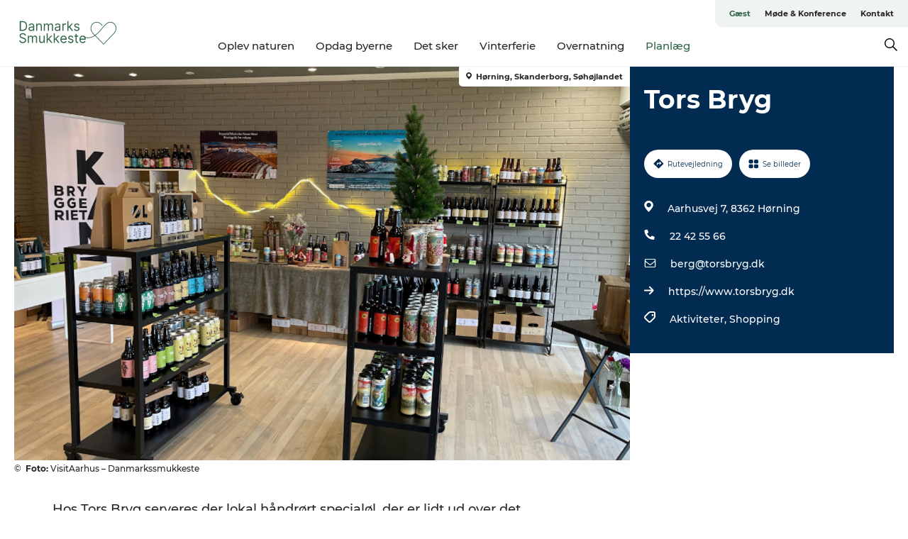

--- FILE ---
content_type: text/html; charset=utf-8
request_url: https://www.danmarkssmukkeste.dk/skanderborg/planlaeg/tors-bryg-gdk1141281
body_size: 22507
content:
<!DOCTYPE html><html lang="da" class=""><head><meta charSet="UTF-8"/><meta http-equiv="X-UA-Compatible" content="IE=edge"/><meta name="viewport" content="width=device-width, initial-scale=1.0, maximum-scale=1.0"/><title>Tors Bryg</title><meta name="title" content="Tors Bryg"/><meta name="keywords" content="https://files.guidedanmark.org/files/496/309803_1.png"/><link rel="canonical" href="https://www.danmarkssmukkeste.dk/skanderborg/planlaeg/tors-bryg-gdk1141281"/><link rel="image_src" href="https://files.guidedanmark.org/files/496/309803_1.png"/><meta property="og:site_name" content="Skanderborg"/><meta property="og:url" content="https://www.danmarkssmukkeste.dk/skanderborg/planlaeg/tors-bryg-gdk1141281"/><meta property="og:image" content="https://files.guidedanmark.org/files/496/309803_1.png"/><meta property="og:image:url" content="https://files.guidedanmark.org/files/496/309803_1.png"/><meta name="twitter:card" content="summary_large_image"/><meta name="twitter:title" content="Tors Bryg"/><meta name="twitter:url" content="https://www.danmarkssmukkeste.dk/skanderborg/planlaeg/tors-bryg-gdk1141281"/><meta name="twitter:image" content="https://files.guidedanmark.org/files/496/309803_1.png"/><script type="application/ld+json">{"@context":"https://schema.org","@graph":[{"@type":"Product","name":"Tors Bryg","address":{"@type":"PostalAddress","streetAddress":"Aarhusvej 7","postalCode":"8362"},"image":{"@type":"ImageObject","url":"https://files.guidedanmark.org/files/496/309803_1.png"}}]}</script><meta name="google-site-verification" content="dnmaMk9p5twbwGfEq2sQZNvgeYfMLme_uH0NfyQ88xw"/><script>dataLayer=[];</script><script class="google-tag-manager">
              (function(w,d,s,l,i){w[l]=w[l]||[];w[l].push({'gtm.start':
                new Date().getTime(),event:'gtm.js'});var f=d.getElementsByTagName(s)[0],
                j=d.createElement(s),dl=l!='dataLayer'?'&l='+l:'';j.async=true;j.src=
                'https://www.googletagmanager.com/gtm.js?id='+i+dl;f.parentNode.insertBefore(j,f);
              })(window,document,'script','dataLayer','GTM-MV7GM5N9');
                </script><script class="google-tag-manager">
          (function(w,d,s,l,i){w[l]=w[l]||[];w[l].push({'gtm.start':
            new Date().getTime(),event:'gtm.js'});var f=d.getElementsByTagName(s)[0],
            j=d.createElement(s),dl=l!='dataLayer'?'&l='+l:'';j.async=true;j.src=
            'https://www.googletagmanager.com/gtm.js?id='+i+dl;f.parentNode.insertBefore(j,f);
          })(window,document,'script','dataLayer','GTM-KDVX9D9T');
            </script><script id="CookieConsent" src="https://policy.app.cookieinformation.com/uc.js" data-culture="DA" type="text/javascript" defer="" async=""></script><link rel="icon" href="/sites/danmarkssmukkeste.com/files/icons/Design%20uden%20navn%20%289%29.ico" type="image/x-icon"/><meta name="next-head-count" content="23"/><link rel="preload" href="/_next/static/media/8858de35be6d63bd-s.p.ttf" as="font" type="font/ttf" crossorigin="anonymous" data-next-font="size-adjust"/><link rel="preload" href="/_next/static/media/ade88f670a4a93e2-s.p.woff2" as="font" type="font/woff2" crossorigin="anonymous" data-next-font="size-adjust"/><link rel="preload" href="/_next/static/media/7f4e2cacbacd7c77-s.p.woff" as="font" type="font/woff" crossorigin="anonymous" data-next-font="size-adjust"/><link rel="preload" href="/_next/static/media/fe6ff1c8e748122a-s.p.woff2" as="font" type="font/woff2" crossorigin="anonymous" data-next-font="size-adjust"/><link rel="preload" href="/_next/static/media/9671873632b769ea-s.p.woff2" as="font" type="font/woff2" crossorigin="anonymous" data-next-font="size-adjust"/><link rel="preload" href="/_next/static/media/0020fb129ebc950b-s.p.woff2" as="font" type="font/woff2" crossorigin="anonymous" data-next-font="size-adjust"/><link rel="preload" href="/_next/static/css/f9783be563079af7.css" as="style"/><link rel="stylesheet" href="/_next/static/css/f9783be563079af7.css" data-n-g=""/><noscript data-n-css=""></noscript><script defer="" nomodule="" src="/_next/static/chunks/polyfills-78c92fac7aa8fdd8.js"></script><script defer="" src="/_next/static/chunks/24434.2d78b39796aef039.js"></script><script defer="" src="/_next/static/chunks/90180.2cd874d1f8a55392.js"></script><script defer="" src="/_next/static/chunks/89311.d4a83a9b96968818.js"></script><script defer="" src="/_next/static/chunks/52576.7c1155037314c9e5.js"></script><script defer="" src="/_next/static/chunks/69305.95e9ec2f7430440a.js"></script><script defer="" src="/_next/static/chunks/16487.c8405206fde0bf11.js"></script><script defer="" src="/_next/static/chunks/61263.cd3f37a049f1982f.js"></script><script defer="" src="/_next/static/chunks/75fc9c18-295119e68f43c671.js"></script><script defer="" src="/_next/static/chunks/22135.5b23275e4359771f.js"></script><script defer="" src="/_next/static/chunks/88035.a55b00c408bb73af.js"></script><script defer="" src="/_next/static/chunks/77654.f3f2dda92b6acb47.js"></script><script defer="" src="/_next/static/chunks/33996.2229128561d62e70.js"></script><script defer="" src="/_next/static/chunks/38606.c791e11a42e15f83.js"></script><script defer="" src="/_next/static/chunks/73999.f214e8f8ebe5101d.js"></script><script defer="" src="/_next/static/chunks/66518.8241159cdeb0e19e.js"></script><script defer="" src="/_next/static/chunks/42911.663eb074ad65fed6.js"></script><script defer="" src="/_next/static/chunks/7969.600288e47a18f32f.js"></script><script defer="" src="/_next/static/chunks/6462.c12763e89d8a44ae.js"></script><script defer="" src="/_next/static/chunks/84041.d231d3637cdb2731.js"></script><script defer="" src="/_next/static/chunks/32299.3c4b62ae9e1c2bb9.js"></script><script src="/_next/static/chunks/webpack-63856f52277dde65.js" defer=""></script><script src="/_next/static/chunks/framework-f0918f007280e2a4.js" defer=""></script><script src="/_next/static/chunks/main-e4ec7a994fac8df8.js" defer=""></script><script src="/_next/static/chunks/pages/_app-dfcb281616405551.js" defer=""></script><script src="/_next/static/chunks/72776-dd4a5de0c04d1828.js" defer=""></script><script src="/_next/static/chunks/51294-05c6ba5fe17e3586.js" defer=""></script><script src="/_next/static/chunks/pages/drupal-f757f6edd3d96ab6.js" defer=""></script><script src="/_next/static/kcTTT74bUDEUWe3UTljfD/_buildManifest.js" defer=""></script><script src="/_next/static/kcTTT74bUDEUWe3UTljfD/_ssgManifest.js" defer=""></script><style data-styled="" data-styled-version="6.0.5">.bcJpaB a{padding:6px;position:absolute;top:-40px;left:0px;color:#c0c0c0;border-right:1px solid #719f84;border-bottom:1px solid #719f84;border-bottom-right-radius:8px;background:#306646;-webkit-transition:top 1s ease-out;transition:top 1s ease-out;z-index:100;}/*!sc*/
.bcJpaB a:focus{position:absolute;left:0px;top:0px;-webkit-transition:top 0.1s ease-in;transition:top 0.1s ease-in;}/*!sc*/
@media (prefers-reduced-motion: reduce){.bcJpaB a{transition-duration:0.001ms!important;}}/*!sc*/
@media print{.bcJpaB{display:none;}}/*!sc*/
data-styled.g4[id="sc-521c778a-3"]{content:"bcJpaB,"}/*!sc*/
.fnpHaN{background-color:#FFF;}/*!sc*/
data-styled.g12[id="sc-1c46d5dd-5"]{content:"fnpHaN,"}/*!sc*/
.iZkUDV{width:100%;height:65px;background-color:#306646;display:flex;justify-content:center;align-content:center;align-items:center;}/*!sc*/
data-styled.g13[id="sc-1c46d5dd-6"]{content:"iZkUDV,"}/*!sc*/
.kjVbdK{font-size:14px;font-weight:bold;line-height:18px;color:white;}/*!sc*/
data-styled.g14[id="sc-1c46d5dd-7"]{content:"kjVbdK,"}/*!sc*/
.iMgDDq{padding:0 7px;display:flex;justify-content:center;align-items:center;align-content:center;}/*!sc*/
.iMgDDq a{color:white;display:inline-block;padding:0 7px;}/*!sc*/
.iMgDDq svg path{fill:white;}/*!sc*/
.iMgDDq a[title="tiktok"]>svg{width:20px;height:20px;}/*!sc*/
.iMgDDq a[title="tiktok"]{padding-left:2px!important;}/*!sc*/
data-styled.g15[id="sc-1c46d5dd-8"]{content:"iMgDDq,"}/*!sc*/
.buaBos{border-top:2px solid rgb(231, 234, 236);padding:15px 0px;margin-top:40px;display:flex;align-items:center;align-content:center;font-size:14px;}/*!sc*/
@media (max-width: 47.9375em){.buaBos{font-size:12px;flex-direction:column;}}/*!sc*/
data-styled.g16[id="sc-1c46d5dd-9"]{content:"buaBos,"}/*!sc*/
.jTNvri{display:flex;align-content:center;align-items:center;}/*!sc*/
@media (max-width: 47.9375em){.jTNvri{margin:10px 0 20px;}}/*!sc*/
@media (min-width: 48em){.jTNvri{margin:0 20px;flex:1;}}/*!sc*/
.jTNvri a{cursor:pointer;margin:0 20px;color:#282626;}/*!sc*/
.jTNvri a:hover{color:#306646;}/*!sc*/
data-styled.g18[id="sc-1c46d5dd-11"]{content:"jTNvri,"}/*!sc*/
.dTjGyd{padding:20px 0;}/*!sc*/
@media (max-width: 47.9375em){.dTjGyd{font-size:14px;}}/*!sc*/
data-styled.g19[id="sc-1c46d5dd-12"]{content:"dTjGyd,"}/*!sc*/
.ciIioz h2{font-size:14px;font-weight:700;margin-bottom:20px;}/*!sc*/
data-styled.g20[id="sc-1c46d5dd-13"]{content:"ciIioz,"}/*!sc*/
.itOnkr{list-style:none;padding:0;}/*!sc*/
.itOnkr li{margin:15px 0;}/*!sc*/
.itOnkr a{color:#282626;}/*!sc*/
.itOnkr a:hover{color:#306646;}/*!sc*/
data-styled.g21[id="sc-1c46d5dd-14"]{content:"itOnkr,"}/*!sc*/
.kKnrtv{position:relative;border-bottom:1px solid rgb(240, 241, 243);background-color:#FFF;width:100vw;top:0;transition:all 0.3s;}/*!sc*/
.kKnrtv >div{display:flex;align-items:center;height:100%;}/*!sc*/
.kKnrtv.sticky{position:fixed;z-index:20;}/*!sc*/
@media print{.kKnrtv.sticky{display:none;}}/*!sc*/
@media (max-width: 47.9375em){.kKnrtv{height:44px;}}/*!sc*/
data-styled.g37[id="sc-1c46d5dd-30"]{content:"kKnrtv,"}/*!sc*/
.jOAfxs{width:200px;padding:6px 20px;position:sticky;top:0;}/*!sc*/
.jOAfxs img{max-width:100%;max-height:50px;}/*!sc*/
data-styled.g38[id="sc-1c46d5dd-31"]{content:"jOAfxs,"}/*!sc*/
.elbATe{flex:1;display:flex;flex-direction:column;height:100%;}/*!sc*/
.elbATe a{text-decoration:none;color:#282626;}/*!sc*/
.elbATe a:hover{color:#306646;}/*!sc*/
data-styled.g58[id="sc-1c46d5dd-51"]{content:"elbATe,"}/*!sc*/
.gGyyrU{align-self:flex-end;border-bottom-left-radius:10px;background-color:#eff3f4;}/*!sc*/
.gGyyrU ul{padding:0 10px;margin:0;}/*!sc*/
.gGyyrU ul li{display:inline-block;list-style:none;}/*!sc*/
.gGyyrU ul li.inactive >a{display:none;}/*!sc*/
.gGyyrU ul li.active >a{color:#306646;}/*!sc*/
.gGyyrU ul li a{display:block;font-size:11px;font-weight:bold;padding:12px 10px;}/*!sc*/
data-styled.g59[id="sc-1c46d5dd-52"]{content:"gGyyrU,"}/*!sc*/
.kqlEmw{align-self:center;flex:1;display:flex;width:100%;position:relative;top:0;background-color:#FFF;}/*!sc*/
.kqlEmw ul{padding:0;}/*!sc*/
.kqlEmw ul.secondary-menu{flex:1;text-align:center;}/*!sc*/
.kqlEmw ul.search-menu{min-width:200px;text-align:right;}/*!sc*/
.kqlEmw ul li{display:inline-block;vertical-align:middle;list-style:none;padding:0 15px;}/*!sc*/
.kqlEmw ul li a{font-size:15px;padding:0;}/*!sc*/
.kqlEmw ul li.active >a{color:#306646;}/*!sc*/
data-styled.g60[id="sc-1c46d5dd-53"]{content:"kqlEmw,"}/*!sc*/
.bPiEZp{cursor:pointer;}/*!sc*/
.bPiEZp span{display:none;}/*!sc*/
data-styled.g68[id="sc-1c46d5dd-61"]{content:"bPiEZp,"}/*!sc*/
.jWQKaT{display:flex;justify-content:space-between;align-content:center;align-items:center;}/*!sc*/
.jWQKaT >div{margin:10px 0;}/*!sc*/
data-styled.g69[id="sc-1c46d5dd-62"]{content:"jWQKaT,"}/*!sc*/
html{line-height:1.15;-webkit-text-size-adjust:100%;}/*!sc*/
body{margin:0;}/*!sc*/
main{display:block;}/*!sc*/
h1{font-size:2em;margin:0.67em 0;}/*!sc*/
hr{box-sizing:content-box;height:0;overflow:visible;}/*!sc*/
pre{font-family:monospace,monospace;font-size:1em;}/*!sc*/
a{background-color:transparent;}/*!sc*/
abbr[title]{border-bottom:none;text-decoration:underline;text-decoration:underline dotted;}/*!sc*/
b,strong{font-weight:bolder;}/*!sc*/
code,kbd,samp{font-family:monospace,monospace;font-size:1em;}/*!sc*/
small{font-size:80%;}/*!sc*/
sub,sup{font-size:75%;line-height:0;position:relative;vertical-align:baseline;}/*!sc*/
sub{bottom:-0.25em;}/*!sc*/
sup{top:-0.5em;}/*!sc*/
img{border-style:none;}/*!sc*/
button,input,optgroup,select,textarea{font-family:inherit;font-size:100%;line-height:1.15;margin:0;}/*!sc*/
button,input{overflow:visible;}/*!sc*/
button,select{text-transform:none;}/*!sc*/
button,[type="button"],[type="reset"],[type="submit"]{-webkit-appearance:button;}/*!sc*/
button::-moz-focus-inner,[type="button"]::-moz-focus-inner,[type="reset"]::-moz-focus-inner,[type="submit"]::-moz-focus-inner{border-style:none;padding:0;}/*!sc*/
button:-moz-focusring,[type="button"]:-moz-focusring,[type="reset"]:-moz-focusring,[type="submit"]:-moz-focusring{outline:1px dotted ButtonText;}/*!sc*/
fieldset{padding:0.35em 0.75em 0.625em;}/*!sc*/
legend{box-sizing:border-box;color:inherit;display:table;max-width:100%;padding:0;white-space:normal;}/*!sc*/
progress{vertical-align:baseline;}/*!sc*/
textarea{overflow:auto;}/*!sc*/
[type="checkbox"],[type="radio"]{box-sizing:border-box;padding:0;}/*!sc*/
[type="number"]::-webkit-inner-spin-button,[type="number"]::-webkit-outer-spin-button{height:auto;}/*!sc*/
[type="search"]{-webkit-appearance:textfield;outline-offset:-2px;}/*!sc*/
[type="search"]::-webkit-search-decoration{-webkit-appearance:none;}/*!sc*/
::-webkit-file-upload-button{-webkit-appearance:button;font:inherit;}/*!sc*/
details{display:block;}/*!sc*/
summary{display:list-item;}/*!sc*/
template{display:none;}/*!sc*/
[hidden]{display:none;}/*!sc*/
data-styled.g70[id="sc-global-ecVvVt1"]{content:"sc-global-ecVvVt1,"}/*!sc*/
*{box-sizing:border-box;}/*!sc*/
*:before,*:after{box-sizing:border-box;}/*!sc*/
body{font-family:'Montserrat',Verdana,Arial,sans-serif;color:#282626;background-color:#FFF;line-height:1.3;font-weight:500;width:100%;max-width:100vw;overflow-x:hidden;}/*!sc*/
body.freeze-scroll{overflow:hidden;}/*!sc*/
@media (max-width: 47.9375em){body{margin-top:44px;}}/*!sc*/
p:last-child{margin-top:0;}/*!sc*/
img{display:block;max-width:100%;height:auto;}/*!sc*/
.text-container a{text-decoration:underline;}/*!sc*/
a{text-decoration:none;color:#306646;transition:all 0.3s;}/*!sc*/
a:hover{color:#306646;}/*!sc*/
a.link-icon:before{content:"";display:inline-block;width:18px;height:18px;background-size:100%;background-color:#306646;background-position:center;background-repeat:no-repeat;margin-right:4px;position:relative;}/*!sc*/
a.link-icon.link-internal:before{top:4px;background-image:url(/static/images/svg/internalLinkMask.svg);}/*!sc*/
a.link-icon.link-mailto:before,a.link-icon.link-external:before{background-image:url(/static/images/svg/linkoutMaskWhite.svg);}/*!sc*/
.paragraph{margin-top:40px;margin-bottom:40px;}/*!sc*/
.paragraph:first-child{margin-top:0;}/*!sc*/
.text-align-right{text-align:right;}/*!sc*/
.text-align-left{text-align:left;}/*!sc*/
.text-align-center{text-align:center;}/*!sc*/
.text-align-justify{text-align:justify;}/*!sc*/
.txt-size-regular{font-weight:400;}/*!sc*/
.txt-size-medium{font-weight:500;}/*!sc*/
.txt-size-bold{font-weight:600;}/*!sc*/
.txt-size-semi-bold{font-weight:700;}/*!sc*/
@keyframes menuOpen{from{height:0px;}to{height:calc(100vh - 100%);}}/*!sc*/
@keyframes highlight{from{background-color:rgba(0,0,0,0.1);}to{background-color:rgba(0,0,0,0);}}/*!sc*/
@media (max-width: 47.9375em){.paragraph.paragraph--columns-2 .paragraph.paragraph--highlight-image,.paragraph.paragraph--columns-3 .paragraph.paragraph--highlight-image{margin-left:-20px;margin-right:-20px;}}/*!sc*/
data-styled.g71[id="sc-global-kxOjPr1"]{content:"sc-global-kxOjPr1,"}/*!sc*/
.jBVDfF{position:fixed;font-size:1px;color:#fff;width:1px;height:1px;overflow:hidden;top:-1px;left:-1px;z-index:99999;}/*!sc*/
data-styled.g72[id="sc-6945e261-0"]{content:"jBVDfF,"}/*!sc*/
.camETg{display:inline-block;width:40px;height:40px;background-size:cover;background-position:center;border-radius:50%;margin-bottom:10px;}/*!sc*/
@media (min-width: 48em){.camETg{margin-bottom:0;margin-right:20px;}}/*!sc*/
.camETg.small{width:16px;height:16px;margin-right:10px;}/*!sc*/
data-styled.g281[id="sc-d279e38c-29"]{content:"camETg,"}/*!sc*/
.enWcTi{padding:14px 15px;cursor:pointer;border:1px solid rgb(225, 226, 227);background-color:rgb(234, 236, 238);display:flex;align-content:center;align-items:center;width:100%;}/*!sc*/
@media (min-width: 48em){.enWcTi{width:30%;}}/*!sc*/
.enWcTi .language-name{flex:1;}/*!sc*/
.enWcTi:after{height:11px;width:11px;border-top:1px solid rgb(193, 196, 199);border-right:1px solid rgb(193, 196, 199);transform:rotate(45deg);content:"";display:block;}/*!sc*/
data-styled.g283[id="sc-d279e38c-31"]{content:"enWcTi,"}/*!sc*/
.gEMIVp{position:relative;padding-left:20px;padding-right:20px;}/*!sc*/
.gEMIVp.xs-1{width:8.33333%;min-width:8.33333%;}/*!sc*/
.gEMIVp.xs-2{width:16.66667%;min-width:16.66667%;}/*!sc*/
.gEMIVp.xs-3{width:25.00000%;min-width:25.00000%;}/*!sc*/
.gEMIVp.xs-4{width:33.33333%;min-width:33.33333%;}/*!sc*/
.gEMIVp.xs-5{width:41.66667%;min-width:41.66667%;}/*!sc*/
.gEMIVp.xs-6{width:50.00000%;min-width:50.00000%;}/*!sc*/
.gEMIVp.xs-7{width:58.33333%;min-width:58.33333%;}/*!sc*/
.gEMIVp.xs-8{width:66.66667%;min-width:66.66667%;}/*!sc*/
.gEMIVp.xs-9{width:75.00000%;min-width:75.00000%;}/*!sc*/
.gEMIVp.xs-10{width:83.33333%;min-width:83.33333%;}/*!sc*/
.gEMIVp.xs-11{width:91.66667%;min-width:91.66667%;}/*!sc*/
.gEMIVp.xs-12{width:100.00000%;min-width:100.00000%;}/*!sc*/
@media (min-width: 23.5em){.gEMIVp.sm-1{width:8.33333%;min-width:8.33333%;}.gEMIVp.sm-2{width:16.66667%;min-width:16.66667%;}.gEMIVp.sm-3{width:25.00000%;min-width:25.00000%;}.gEMIVp.sm-4{width:33.33333%;min-width:33.33333%;}.gEMIVp.sm-5{width:41.66667%;min-width:41.66667%;}.gEMIVp.sm-6{width:50.00000%;min-width:50.00000%;}.gEMIVp.sm-7{width:58.33333%;min-width:58.33333%;}.gEMIVp.sm-8{width:66.66667%;min-width:66.66667%;}.gEMIVp.sm-9{width:75.00000%;min-width:75.00000%;}.gEMIVp.sm-10{width:83.33333%;min-width:83.33333%;}.gEMIVp.sm-11{width:91.66667%;min-width:91.66667%;}.gEMIVp.sm-12{width:100.00000%;min-width:100.00000%;}}/*!sc*/
@media (min-width: 48em){.gEMIVp.md-1{width:8.33333%;min-width:8.33333%;}.gEMIVp.md-2{width:16.66667%;min-width:16.66667%;}.gEMIVp.md-3{width:25.00000%;min-width:25.00000%;}.gEMIVp.md-4{width:33.33333%;min-width:33.33333%;}.gEMIVp.md-5{width:41.66667%;min-width:41.66667%;}.gEMIVp.md-6{width:50.00000%;min-width:50.00000%;}.gEMIVp.md-7{width:58.33333%;min-width:58.33333%;}.gEMIVp.md-8{width:66.66667%;min-width:66.66667%;}.gEMIVp.md-9{width:75.00000%;min-width:75.00000%;}.gEMIVp.md-10{width:83.33333%;min-width:83.33333%;}.gEMIVp.md-11{width:91.66667%;min-width:91.66667%;}.gEMIVp.md-12{width:100.00000%;min-width:100.00000%;}}/*!sc*/
@media (min-width: 64em){.gEMIVp.lg-1{width:8.33333%;min-width:8.33333%;}.gEMIVp.lg-2{width:16.66667%;min-width:16.66667%;}.gEMIVp.lg-3{width:25.00000%;min-width:25.00000%;}.gEMIVp.lg-4{width:33.33333%;min-width:33.33333%;}.gEMIVp.lg-5{width:41.66667%;min-width:41.66667%;}.gEMIVp.lg-6{width:50.00000%;min-width:50.00000%;}.gEMIVp.lg-7{width:58.33333%;min-width:58.33333%;}.gEMIVp.lg-8{width:66.66667%;min-width:66.66667%;}.gEMIVp.lg-9{width:75.00000%;min-width:75.00000%;}.gEMIVp.lg-10{width:83.33333%;min-width:83.33333%;}.gEMIVp.lg-11{width:91.66667%;min-width:91.66667%;}.gEMIVp.lg-12{width:100.00000%;min-width:100.00000%;}}/*!sc*/
@media (min-width: 82.5em){.gEMIVp.xl-1{width:8.33333%;min-width:8.33333%;}.gEMIVp.xl-2{width:16.66667%;min-width:16.66667%;}.gEMIVp.xl-3{width:25.00000%;min-width:25.00000%;}.gEMIVp.xl-4{width:33.33333%;min-width:33.33333%;}.gEMIVp.xl-5{width:41.66667%;min-width:41.66667%;}.gEMIVp.xl-6{width:50.00000%;min-width:50.00000%;}.gEMIVp.xl-7{width:58.33333%;min-width:58.33333%;}.gEMIVp.xl-8{width:66.66667%;min-width:66.66667%;}.gEMIVp.xl-9{width:75.00000%;min-width:75.00000%;}.gEMIVp.xl-10{width:83.33333%;min-width:83.33333%;}.gEMIVp.xl-11{width:91.66667%;min-width:91.66667%;}.gEMIVp.xl-12{width:100.00000%;min-width:100.00000%;}}/*!sc*/
data-styled.g328[id="sc-bb566763-28"]{content:"gEMIVp,"}/*!sc*/
.hPpxAZ{width:100%;max-width:100%;margin-right:auto;margin-left:auto;padding-left:1.25em;padding-right:1.25em;transition:all 0.3s;}/*!sc*/
@media (min-width: 23.5em){.hPpxAZ{width:100%;}}/*!sc*/
@media (min-width: 48em){.hPpxAZ{width:46.75em;}}/*!sc*/
@media (min-width: 64em){.hPpxAZ{width:61.5em;}}/*!sc*/
@media (min-width: 82.5em){.hPpxAZ{width:80em;}}/*!sc*/
data-styled.g329[id="sc-bb566763-29"]{content:"hPpxAZ,"}/*!sc*/
.kLBSZd{max-width:1450px;margin-right:auto;margin-left:auto;padding-left:1.25em;padding-right:1.25em;transition:all 0.3s;}/*!sc*/
.kLBSZd.no-padding{padding:0;}/*!sc*/
data-styled.g339[id="sc-bb566763-39"]{content:"kLBSZd,"}/*!sc*/
.cBBUa-D{display:flex;flex-direction:row;flex-wrap:wrap;margin-left:-20px;margin-right:-20px;min-width:100%;}/*!sc*/
data-styled.g374[id="sc-bb566763-74"]{content:"cBBUa-D,"}/*!sc*/
.bAZmJe{max-width:800px;margin-right:auto;margin-left:auto;padding-left:1.25em;padding-right:1.25em;}/*!sc*/
.bAZmJe.text-left{margin-left:0;padding-left:0;text-align:left;}/*!sc*/
.bAZmJe.text-right{margin-right:0;padding-right:0;text-align:right;}/*!sc*/
.bAZmJe.text-center{text-align:center;}/*!sc*/
.bAZmJe h1{font-weight:900;font-size:40px;letter-spacing:-0.5px;}/*!sc*/
@media (max-width: 47.9375em){.bAZmJe h1{font-size:26px;}}/*!sc*/
.bAZmJe h2{font-weight:700;font-size:25px;letter-spacing:-0.5px;}/*!sc*/
@media (max-width: 47.9375em){.bAZmJe h2{font-size:19px;}}/*!sc*/
.bAZmJe h3,.bAZmJe h4{font-weight:700;font-size:18px;letter-spacing:-0.5px;}/*!sc*/
@media (max-width: 47.9375em){.bAZmJe h3,.bAZmJe h4{font-size:16px;}}/*!sc*/
data-styled.g390[id="sc-bb566763-90"]{content:"bAZmJe,"}/*!sc*/
@media (max-width: 47.9375em){.bPGLSi{padding-left:0;padding-right:0;}}/*!sc*/
data-styled.g459[id="sc-f8176ca3-0"]{content:"bPGLSi,"}/*!sc*/
.igLRvm{padding-bottom:2.5em;}/*!sc*/
.igLRvm .padding-0{padding:0;}/*!sc*/
@media (max-width: 63.9375em){.igLRvm{margin-top:55px;}}/*!sc*/
data-styled.g460[id="sc-f8176ca3-1"]{content:"igLRvm,"}/*!sc*/
.iaWucu{width:70%;display:flex;}/*!sc*/
@media (max-width: 63.9375em){.iaWucu{width:65%;}}/*!sc*/
@media (max-width: 47.9375em){.iaWucu{width:100%;}}/*!sc*/
data-styled.g461[id="sc-f8176ca3-2"]{content:"iaWucu,"}/*!sc*/
@media (max-width: 47.9375em){.hiHBVT{width:100%;}}/*!sc*/
data-styled.g462[id="sc-f8176ca3-3"]{content:"hiHBVT,"}/*!sc*/
@media (max-width: 47.9375em){.dTQpbO{padding-left:0;padding-right:0;}}/*!sc*/
data-styled.g463[id="sc-f8176ca3-4"]{content:"dTQpbO,"}/*!sc*/
.kTabag{width:70%;height:555px;min-height:555px;position:relative;float:left;margin-bottom:40px;}/*!sc*/
@media (max-width: 63.9375em){.kTabag{width:65%;}}/*!sc*/
@media (max-width: 47.9375em){.kTabag{width:100%;height:210px;min-height:210px;margin-bottom:0;float:none;}}/*!sc*/
data-styled.g464[id="sc-f8176ca3-5"]{content:"kTabag,"}/*!sc*/
.eymwOi{height:100%;width:100%;position:relative;}/*!sc*/
.eymwOi img{width:100%;height:100%;object-fit:cover;}/*!sc*/
.eymwOi span{z-index:1;position:absolute;top:0;left:0;background:#a3eabf;color:#07203b;padding:11px 10px;border-radius:0 0 5px 0;font-size:10px;font-weight:bold;line-height:11px;}/*!sc*/
data-styled.g465[id="sc-f8176ca3-6"]{content:"eymwOi,"}/*!sc*/
.kKgnec{width:30%;background-color:#022b52;padding:25px 35px 20px 35px;color:#ffffff;float:right;position:relative;}/*!sc*/
@media (max-width: 82.4375em){.kKgnec{padding:25px 20px 20px 20px;}}/*!sc*/
@media (max-width: 63.9375em){.kKgnec{width:35%;}}/*!sc*/
@media (max-width: 47.9375em){.kKgnec{width:100%;float:none;position:inherit;text-align:center;padding:50px 20px 20px 20px;}}/*!sc*/
data-styled.g467[id="sc-f8176ca3-8"]{content:"kKgnec,"}/*!sc*/
.iVLTu{position:sticky;top:55px;padding:30px 35px 35px 35px;}/*!sc*/
@media (max-width: 82.4375em){.iVLTu{padding:30px 20px 35px 20px;}}/*!sc*/
@media (max-width: 63.9375em){.iVLTu{width:35%;}}/*!sc*/
@media (max-width: 47.9375em){.iVLTu{width:100%;position:inherit;padding:30px 20px 30px 20px;}}/*!sc*/
data-styled.g468[id="sc-f8176ca3-9"]{content:"iVLTu,"}/*!sc*/
.kGVlIW{font-size:36px;line-height:42px;margin:0;}/*!sc*/
@media (max-width: 47.9375em){.kGVlIW{font-size:26px;line-height:32px;}}/*!sc*/
data-styled.g472[id="sc-f8176ca3-13"]{content:"kGVlIW,"}/*!sc*/
.julIoh{display:flex;flex-wrap:wrap;justify-content:flex-start;margin:0 0 20px 0;}/*!sc*/
@media (max-width: 23.4375em){.julIoh{width:100%;justify-content:space-around;margin:0 -10px 20px -10px;width:auto;}}/*!sc*/
data-styled.g473[id="sc-f8176ca3-14"]{content:"julIoh,"}/*!sc*/
.fefxPf{padding:30px 0 0 0;}/*!sc*/
.fefxPf:empty{padding:0;}/*!sc*/
.fefxPf button{margin:0 0 20px 0!important;}/*!sc*/
.fefxPf a:last-child button{margin-bottom:0px!important;}/*!sc*/
data-styled.g474[id="sc-f8176ca3-15"]{content:"fefxPf,"}/*!sc*/
.gtssAg{cursor:pointer;display:flex;justify-content:center;align-items:center;border:none;color:#022b52;}/*!sc*/
.gtssAg:last-of-type{margin:0 0 10px 0;}/*!sc*/
data-styled.g475[id="sc-f8176ca3-16"]{content:"gtssAg,"}/*!sc*/
.hiXYwN{border-radius:35px;background:#ffffff;margin:0 10px 10px 0;padding:0;}/*!sc*/
.hiXYwN svg{margin:0 5px 0 0;}/*!sc*/
.hiXYwN svg path{fill:#022b52;}/*!sc*/
.hiXYwN .btn-round-content{padding:13px;margin:0;color:inherit;font-size:10px;line-height:11px;display:flex;justify-content:center;align-items:center;}/*!sc*/
@media (max-width: 23.4375em){.hiXYwN{margin:0 0 10px 0;}.hiXYwN .btn-round-content{padding:13px 10px;}}/*!sc*/
data-styled.g476[id="sc-f8176ca3-17"]{content:"hiXYwN,"}/*!sc*/
.kIlebw{z-index:9;position:relative;}/*!sc*/
.kIlebw.no-image{margin-top:0;}/*!sc*/
data-styled.g478[id="sc-f8176ca3-19"]{content:"kIlebw,"}/*!sc*/
.jiBwhG{font-size:18px;line-height:28px;margin-top:15px;margin-bottom:25px;word-break:break-word;}/*!sc*/
@media (max-width: 47.9375em){.jiBwhG{font-size:16px;line-height:26px;}}/*!sc*/
.jiBwhG a{word-break:break-word;}/*!sc*/
.jiBwhG h1,.jiBwhG h2,.jiBwhG h3,.jiBwhG h4{margin:23px 0 10px 0;}/*!sc*/
.jiBwhG h2{font-size:21px;line-height:25px;}/*!sc*/
.jiBwhG p{margin:0 0 18px 0;}/*!sc*/
@media (max-width: 47.9375em){.jiBwhG p{margin:0 0 16px 0;}}/*!sc*/
data-styled.g480[id="sc-f8176ca3-21"]{content:"jiBwhG,"}/*!sc*/
.fuXQAW{font-size:12px;line-height:13px;margin:5px 0 0 0;}/*!sc*/
.fuXQAW span{font-weight:bold;}/*!sc*/
@media (max-width: 47.9375em){.fuXQAW{color:#aabccd;text-align:center;background-color:#022b52;margin:0;padding:5px 0 0 0;}}/*!sc*/
data-styled.g481[id="sc-f8176ca3-22"]{content:"fuXQAW,"}/*!sc*/
</style></head><body><div id="__next"><main class="__className_9cab95"><div class="sc-6945e261-0 jBVDfF"> </div><div class="sc-521c778a-3 bcJpaB"><a href="#maincontent">Gå til indhold</a></div><div id="sticky-header-wrap" class="sc-1c46d5dd-30 kKnrtv"><div class="sc-bb566763-39 kLBSZd no-padding container"><div class="sc-1c46d5dd-31 jOAfxs"><a class="link-internal" title="Gå tilbage til forsiden" href="/"><img alt="Skanderborg " width="160" height="31" src="/sites/danmarkssmukkeste.com/files/2024-04/Danmarks%20Smukkeste%20%286%29.svg" fetchpriority="auto" loading="lazy"/></a></div><div class="sc-1c46d5dd-51 elbATe"><div class="sc-1c46d5dd-52 gGyyrU"><ul class="menu primary-menu"><li class="active"><a class="link-internal" href="/node/1037">Gæst</a></li><li class=""><a class="link-internal" href="/moede-og-konference">Møde &amp; Konference</a></li><li class=""><a class="link-internal" href="/skanderborg/diverse/kontakt">Kontakt</a></li></ul></div><div class="sc-1c46d5dd-53 kqlEmw"><ul class="menu secondary-menu"><li class=""><a class="link-internal" href="/skanderborg/oplev-naturen/vinter/oplev-naturen">Oplev naturen</a></li><li class=""><a class="link-internal" href="/skanderborg/opdag-byerne/byerne">Opdag byerne</a></li><li class=""><a class="link-internal" href="/skanderborg/det-sker">Det sker</a></li><li class=""><a class="link-internal" href="/skanderborg/vinterferien/vinterferien">Vinterferie</a></li><li class=""><a class="link-internal" href="/skanderborg/opdag-byerne/overnatning/overnatning">Overnatning</a></li><li class="active"><a class="link-internal" href="/explore">Planlæg</a></li></ul><ul class="menu search-menu"><li><a tabindex="0" class="sc-1c46d5dd-61 bPiEZp"><svg xmlns="http://www.w3.org/2000/svg" version="1.1" viewBox="0 0 18.508 18.508" width="18"><path d="M 12.264 2.111 C 10.856 0.704 9.164 0 7.188 0 C 5.21 0 3.518 0.704 2.11 2.111 C 0.704 3.52 0 5.211 0 7.187 c 0 1.977 0.704 3.67 2.111 5.077 c 1.408 1.407 3.1 2.111 5.076 2.111 c 1.708 0 3.22 -0.54 4.538 -1.617 l 5.705 5.75 l 1.078 -1.078 l -5.75 -5.705 c 1.078 -1.318 1.617 -2.83 1.617 -4.537 c 0 -1.977 -0.704 -3.67 -2.111 -5.077 Z m -9.12 1.034 C 4.254 2.007 5.6 1.437 7.188 1.437 c 1.588 0 2.943 0.562 4.066 1.685 c 1.123 1.123 1.684 2.478 1.684 4.066 c 0 1.587 -0.561 2.942 -1.684 4.065 c -1.123 1.123 -2.478 1.684 -4.066 1.684 c -1.587 0 -2.942 -0.561 -4.065 -1.684 C 2 10.13 1.437 8.775 1.437 7.187 c 0 -1.587 0.57 -2.934 1.708 -4.042 Z" fill-rule="evenodd" stroke="none" stroke-width="1"></path></svg><span>Søg</span></a></li></ul></div></div></div></div><div class="sc-bb566763-39 kLBSZd container"><div class="sc-1c46d5dd-62 jWQKaT"></div></div><div id="maincontent"><div class="sc-f8176ca3-1 igLRvm" lang="da"><div class="sc-bb566763-39 kLBSZd sc-f8176ca3-0 bPGLSi container"><div class="sc-f8176ca3-5 kTabag"><div class="sc-f8176ca3-6 eymwOi"><img src="https://gdkfiles.visitdenmark.com/files/496/309803_1.png?width=987" fetchpriority="auto" loading="lazy" layout="fill"/></div><div class="sc-f8176ca3-22 fuXQAW">© <!-- -->  <span>Foto<!-- -->:</span> </div></div><div class="sc-f8176ca3-8 kKgnec"><h1 class="sc-f8176ca3-13 kGVlIW">Tors Bryg</h1></div><div top="55" class="sc-f8176ca3-8 sc-f8176ca3-9 kKgnec iVLTu"><div class="sc-f8176ca3-14 julIoh"><button class="sc-f8176ca3-16 sc-f8176ca3-17 gtssAg hiXYwN"><div class="btn-round-content"><svg width="15" height="14" viewBox="0 0 15 15" version="1.1" xmlns="http://www.w3.org/2000/svg" xmlns:xlink="http://www.w3.org/1999/xlink"><title>Shape</title><g id="Symbols" stroke="none" stroke-width="1" fill="none" fill-rule="evenodd"><g id="GDK/Mobile/Directions-(Mobile)" transform="translate(-14.000000, -13.000000)" fill="#022B52" fill-rule="nonzero"><path d="M28.5877043,19.569089 L22.0883815,13.264374 C21.7250022,12.9118753 21.1355268,12.9118753 20.7718572,13.264374 L14.2725345,19.569089 C13.9091552,19.9218692 13.9091552,20.4934126 14.2725345,20.8461929 L20.7718572,27.1509078 C21.1352365,27.5036881 21.724712,27.5036881 22.0883815,27.1509078 L28.5877043,20.8461929 C28.9510836,20.4934126 28.9510836,19.9218692 28.5877043,19.569089 Z M25.6032246,19.7142386 L23.2241565,21.9161263 C23.0795082,22.0501149 22.8447373,21.9472865 22.8447373,21.7495613 L22.8447373,20.2275308 L20.1325827,20.2275308 L20.1325827,22.0404836 C20.1325827,22.1656906 20.0314419,22.2671026 19.9065698,22.2671026 L19.0025182,22.2671026 C18.8776461,22.2671026 18.7765053,22.1656906 18.7765053,22.0404836 L18.7765053,19.7742927 C18.7765053,19.2737478 19.1813509,18.8678163 19.6805569,18.8678163 L22.8447373,18.8678163 L22.8447373,17.3457859 C22.8447373,17.148344 23.0792257,17.0452323 23.2241565,17.1792208 L25.6032246,19.3811086 C25.7001276,19.4709064 25.7001276,19.6244408 25.6032246,19.7142386 Z" id="Shape"></path></g></g></svg>Rutevejledning</div></button><button class="sc-f8176ca3-16 sc-f8176ca3-17 gtssAg hiXYwN"><div class="btn-round-content"><svg width="15" height="13" viewBox="0 0 15 14" version="1.1" xmlns="http://www.w3.org/2000/svg" xmlns:xlink="http://www.w3.org/1999/xlink"><title>Group 2</title><g id="Symbols" stroke="none" stroke-width="1" fill="none" fill-rule="evenodd"><g id="GDK/Mobile/Gallery-(Mobile)" transform="translate(-14.000000, -13.000000)" fill="#022B52"><g id="Group-2" transform="translate(14.000000, 13.000000)"><rect id="Rectangle" x="7.93025955" y="0" width="6.5912621" height="5.96670935" rx="2"></rect><rect id="Rectangle-Copy-8" x="7.93025955" y="7.17883056" width="6.5912621" height="5.96670935" rx="2"></rect><rect id="Rectangle-Copy-7" x="0" y="0" width="6.5912621" height="5.96670935" rx="2"></rect><rect id="Rectangle-Copy-9" x="0" y="7.17883056" width="6.5912621" height="5.96670935" rx="2"></rect></g></g></g></svg>Se billeder</div></button></div><div class="sc-f8176ca3-15 fefxPf"></div></div><div class="sc-f8176ca3-2 iaWucu"><div class="sc-bb566763-29 hPpxAZ sc-f8176ca3-3 hiHBVT container"><div class="sc-f8176ca3-19 kIlebw"><div class="sc-bb566763-90 bAZmJe sc-f8176ca3-4 dTQpbO text-container"><div class="sc-f8176ca3-21 jiBwhG"><div><p>Hos Tors Bryg serveres der lokal håndrørt specialøl, der er lidt ud over det sædvanlige. Her er der ikke tale om traditionelle øl med den sædvanlige smag. Der er eksperimenteret meget med smagene, bl.a. med skumfiduser, bananchips og chili. Sortimentet består af de smagskombinationer, som holdt hele vejen.</p></div></div></div></div></div></div></div><span style="display:none"><img src="https://www.guidedanmark.org/Stats/Register?p=1141281&amp;c=926" alt=""/></span></div></div><div class="sc-1c46d5dd-5 fnpHaN"><div class="sc-1c46d5dd-6 iZkUDV"><h2 class="sc-1c46d5dd-7 kjVbdK">Del dine oplevelser med os    #danmarkssmukkeste  <!-- -->:</h2><div class="sc-1c46d5dd-8 iMgDDq"><a class="link-external" target="_blank" title="facebook" rel="noopener" href="https://www.facebook.com/profile.php?id=61552481114131"><svg xmlns="http://www.w3.org/2000/svg" version="1.1" viewBox="0 0 8 18" width="8"><path d="M8 5.82H5.277V3.94c0-.716.425-.895.766-.895h1.872V0H5.277C2.383 0 1.702 2.328 1.702 3.761v2.06H0v3.134h1.702V18h3.575V8.955H7.66L8 5.821z"></path></svg></a><a class="link-external" target="_blank" title="instagram" rel="noopener" href="https://www.instagram.com/visitdanmarkssmukkeste/"><svg xmlns="http://www.w3.org/2000/svg" version="1.1" viewBox="0 0 20.955 20.955" width="20"><path fill-rule="evenodd" stroke="none" stroke-width="1" d="M19.013 14.768c-.068 1.038-.203 1.58-.339 1.964-.203.452-.384.858-.79 1.174-.384.384-.723.587-1.174.79-.384.136-.926.34-1.965.34-1.106.067-1.445.067-4.268.067-2.822 0-3.138 0-4.267-.068-1.039-.067-1.581-.203-1.965-.338-.451-.204-.858-.384-1.174-.79-.384-.385-.587-.723-.79-1.175-.136-.384-.34-.926-.34-1.964-.067-1.107-.067-1.445-.067-4.268 0-2.823 0-3.139.068-4.268.068-1.038.203-1.58.339-1.964.203-.452.384-.858.79-1.175.384-.383.723-.587 1.174-.79a5.484 5.484 0 0 1 1.965-.339c1.129-.067 1.467-.067 4.267-.067 2.823 0 3.14 0 4.268.067 1.039.068 1.58.204 1.965.339.451.203.858.384 1.174.79.384.384.587.723.79 1.175.136.384.339.926.339 1.964.068 1.107.068 1.445.068 4.268 0 2.823 0 3.138-.068 4.268m1.874-8.626c.068 1.129.068 1.513.068 4.335 0 2.823 0 3.23-.136 4.403 0 1.107-.203 1.897-.451 2.552-.249.655-.588 1.31-1.174 1.83-.588.518-1.175.902-1.83 1.173-.654.18-1.422.384-2.551.452-1.13.068-1.445.068-4.336.068-2.89 0-3.229 0-4.335-.136-1.107 0-1.897-.203-2.552-.451a4.953 4.953 0 0 1-1.829-1.174 4.408 4.408 0 0 1-1.242-1.83c-.248-.654-.384-1.422-.451-2.551C0 13.683 0 13.277 0 10.477c0-2.8 0-3.206.09-4.335 0-1.107.181-1.897.452-2.552.316-.655.655-1.242 1.242-1.896A4.999 4.999 0 0 1 3.613.519C4.268.271 5.058.135 6.165.068 7.27 0 7.677 0 10.477 0c2.823 0 3.23 0 4.404.135 1.106 0 1.896.204 2.551.452a4.946 4.946 0 0 1 1.83 1.174c.586.52.903 1.107 1.173 1.83.181.654.384 1.422.452 2.55zM10.5 14.014c-1.941 0-3.559-1.618-3.559-3.56 0-1.94 1.618-3.558 3.559-3.558s3.559 1.618 3.559 3.559c0 1.94-1.595 3.559-3.559 3.559zm0-9.06a5.513 5.513 0 0 0-5.5 5.5c0 3.028 2.473 5.5 5.5 5.5s5.5-2.472 5.5-5.5c0-3.027-2.473-5.5-5.5-5.5zm5.5-1c-.527 0-1 .473-1 1 0 .528.473 1 1 1s1-.417 1-1c0-.581-.473-1-1-1z"></path></svg></a></div></div><div class="sc-bb566763-29 hPpxAZ container"><div class="sc-1c46d5dd-12 dTjGyd"><div class="sc-bb566763-74 cBBUa-D"><div class="sc-bb566763-28 gEMIVp xs-6 md-3"><div class="sc-1c46d5dd-13 ciIioz"><h2>Turistinformation</h2></div><ul class="sc-1c46d5dd-14 itOnkr"><li><a class="link-external" target="_blank" title="Søg" rel="noopener" href="https://www.danmarkssmukkeste.dk/search?q=">Søg</a></li><li><a class="link-internal" title="Turist info " href="/skanderborg/diverse/turist-info">Turist info </a></li><li><a class="link-internal" title="Ofte stillede spørgsmål" href="/skanderborg/diverse/faq">Ofte stillede spørgsmål</a></li><li><a class="link-external" target="_blank" title="Læs vores 2025 Turist Magasin" rel="noopener" href="https://www.paperturn-view.com/danmarks-smukkeste/danmarks-smukkeste-magasin?pid=ODg8870039">Læs vores 2025 Turist Magasin</a></li></ul></div><div class="sc-bb566763-28 gEMIVp xs-6 md-3"><div class="sc-1c46d5dd-13 ciIioz"><h2>Erhverv</h2></div><ul class="sc-1c46d5dd-14 itOnkr"><li><a class="link-external" target="_blank" title="Bliv partner" rel="noopener" href="https://www.danmarkssmukkeste.dk/skanderborg/diverse/praktisk-infomation/danmarks-smukkeste-partnere">Bliv partner</a></li><li><a class="link-internal" title="Møde og konference" href="/moede-og-konference">Møde og konference</a></li><li><a class="link-internal" title="Job" href="/skanderborg/diverse/praktisk-infomation/job-i-danmarks-smukkeste">Job</a></li></ul></div><div class="sc-bb566763-28 gEMIVp xs-6 md-3"><div class="sc-1c46d5dd-13 ciIioz"><h2>Generelt</h2></div><ul class="sc-1c46d5dd-14 itOnkr"><li><a class="link-internal" title="Kontakt" href="/skanderborg/diverse/kontakt">Kontakt</a></li><li><a class="link-internal" title="Om Danmarks Smukkeste" href="/skanderborg/diverse/praktisk-infomation/mere-om-danmarks-smukkeste">Om Danmarks Smukkeste</a></li></ul></div></div></div><div class="sc-1c46d5dd-9 buaBos"><div class="sc-1c46d5dd-10 JATgE">Skanderborg <!-- --> ©<!-- --> <!-- -->2026</div><div class="sc-1c46d5dd-11 jTNvri"><a class="link-internal" title="Data Protection Notice" href="/dataprotection">Data Protection Notice</a></div><div tabindex="0" role="button" class="sc-d279e38c-31 enWcTi"><span style="background-image:url(/static/images/flags/da.svg)" class="sc-d279e38c-29 camETg small"></span><span class="language-name">Danish</span></div></div></div></div><div id="modal-root"></div></main></div><script id="__NEXT_DATA__" type="application/json">{"props":{"pageProps":{},"initialReduxState":{"content":{"entity":{"id":"80e4609f-1f06-4995-b888-93fa51f57861","type":"product--product","entity_type":"product","root":null,"template_suggestions":["entity","product","product--product"],"bundle":"product","attributes":{"drupal_internal__id":1015,"langcode":"da","pid":1141281,"period_id":0,"next_period":false,"title":"Tors Bryg","canonical_url":null,"updated":"2025-06-18T07:29:01+00:00","html_meta_tag_description":null,"html_meta_tag_title":null,"html_meta_tags":null,"field_first_image_copyright":null,"field_first_image_photographer":"VisitAarhus – Danmarkssmukkeste","field_first_image_alt":"Tors Bryg","field_first_image_description":null,"period_data":null,"address":"Aarhusvej 7 ","post_code":"8362","city":"Hørning","region":null,"latitude":"0","longitude":"0","phone":null,"fax":null,"email":"berg@torsbryg.dk","is_marked_recurring":false,"default_langcode":true,"fallback_language":null,"metatag":null,"meta_info":{"path":"/skanderborg/planlaeg/tors-bryg-gdk1141281","meta":[{"tag":"meta","attributes":{"name":"title","content":"Tors Bryg"}},{"tag":"meta","attributes":{"name":"keywords","content":"https://files.guidedanmark.org/files/496/309803_1.png"}},{"tag":"link","attributes":{"rel":"canonical","href":"https://www.danmarkssmukkeste.dk/skanderborg/planlaeg/tors-bryg-gdk1141281"}},{"tag":"link","attributes":{"rel":"image_src","href":"https://files.guidedanmark.org/files/496/309803_1.png"}},{"tag":"meta","attributes":{"property":"og:site_name","content":"Skanderborg"}},{"tag":"meta","attributes":{"property":"og:url","content":"https://www.danmarkssmukkeste.dk/skanderborg/planlaeg/tors-bryg-gdk1141281"}},{"tag":"meta","attributes":{"property":"og:image","content":"https://files.guidedanmark.org/files/496/309803_1.png"}},{"tag":"meta","attributes":{"property":"og:image:url","content":"https://files.guidedanmark.org/files/496/309803_1.png"}},{"tag":"meta","attributes":{"name":"twitter:card","content":"summary_large_image"}},{"tag":"meta","attributes":{"name":"twitter:title","content":"Tors Bryg"}},{"tag":"meta","attributes":{"name":"twitter:url","content":"https://www.danmarkssmukkeste.dk/skanderborg/planlaeg/tors-bryg-gdk1141281"}},{"tag":"meta","attributes":{"name":"twitter:image","content":"https://files.guidedanmark.org/files/496/309803_1.png"}},{"tag":"meta","attributes":{"name":"@type","content":"Place","group":"schema_place","schema_metatag":true}},{"tag":"meta","attributes":{"name":"name","content":"Tors Bryg","group":"schema_place","schema_metatag":true}},{"tag":"meta","attributes":{"name":"address","content":{"@type":"PostalAddress","streetAddress":"Aarhusvej 7","postalCode":"8362"},"group":"schema_place","schema_metatag":true}},{"tag":"meta","attributes":{"name":"@type","content":"Product","group":"schema_product","schema_metatag":true}},{"tag":"meta","attributes":{"name":"name","content":"Tors Bryg","group":"schema_product","schema_metatag":true}},{"tag":"meta","attributes":{"name":"image","content":{"@type":"ImageObject","url":"https://files.guidedanmark.org/files/496/309803_1.png"},"group":"schema_product","schema_metatag":true}}]},"path":{"alias":"/skanderborg/planlaeg/tors-bryg-gdk1141281","pid":97930,"langcode":"da"},"content_translation_source":"und","content_translation_outdated":false,"content_translation_status":true,"content_translation_created":"2023-12-13T12:00:01+00:00","content_translation_changed":"2025-06-18T07:29:01+00:00","cc_discount":false,"cc_extra":false,"cc_gratis":false,"field_canonical_url":"https://www.danmarkssmukkeste.dk/skanderborg/planlaeg/tors-bryg-gdk1141281","field_capacity":0,"field_category":36,"field_category_facet":["Aktiviteter","Aktiviteter//Shopping"],"field_channel_views":6,"field_facet":[],"field_first_image":{"uri":"https://gdkfiles.visitdenmark.com/files/496/309803_1.png","title":null,"options":[]},"field_hoved":{"tag":"div","children":[{"tag":"p","children":[{"tag":"fragment","html":"Hos Tors Bryg serveres der lokal håndrørt specialøl, der er lidt ud over det sædvanlige. Her er der ikke tale om traditionelle øl med den sædvanlige smag. Der er eksperimenteret meget med smagene, bl.a. med skumfiduser, bananchips og chili. Sortimentet består af de smagskombinationer, som holdt hele vejen."}]}]},"field_instagram":null,"field_instagram_title":null,"field_intro":null,"field_is_deleted":false,"field_location":null,"field_meta_information":{"path":"/skanderborg/planlaeg/tors-bryg-gdk1141281","meta":[{"tag":"meta","attributes":{"name":"title","content":"Tors Bryg"}},{"tag":"meta","attributes":{"name":"keywords","content":"https://files.guidedanmark.org/files/496/309803_1.png"}},{"tag":"link","attributes":{"rel":"canonical","href":"https://www.danmarkssmukkeste.dk/skanderborg/planlaeg/tors-bryg-gdk1141281"}},{"tag":"link","attributes":{"rel":"image_src","href":"https://files.guidedanmark.org/files/496/309803_1.png"}},{"tag":"meta","attributes":{"property":"og:site_name","content":"Skanderborg"}},{"tag":"meta","attributes":{"property":"og:url","content":"https://www.danmarkssmukkeste.dk/skanderborg/planlaeg/tors-bryg-gdk1141281"}},{"tag":"meta","attributes":{"property":"og:image","content":"https://files.guidedanmark.org/files/496/309803_1.png"}},{"tag":"meta","attributes":{"property":"og:image:url","content":"https://files.guidedanmark.org/files/496/309803_1.png"}},{"tag":"meta","attributes":{"name":"twitter:card","content":"summary_large_image"}},{"tag":"meta","attributes":{"name":"twitter:title","content":"Tors Bryg"}},{"tag":"meta","attributes":{"name":"twitter:url","content":"https://www.danmarkssmukkeste.dk/skanderborg/planlaeg/tors-bryg-gdk1141281"}},{"tag":"meta","attributes":{"name":"twitter:image","content":"https://files.guidedanmark.org/files/496/309803_1.png"}},{"tag":"meta","attributes":{"name":"@type","content":"Place","group":"schema_place","schema_metatag":true}},{"tag":"meta","attributes":{"name":"name","content":"Tors Bryg","group":"schema_place","schema_metatag":true}},{"tag":"meta","attributes":{"name":"address","content":{"@type":"PostalAddress","streetAddress":"Aarhusvej 7","postalCode":"8362"},"group":"schema_place","schema_metatag":true}},{"tag":"meta","attributes":{"name":"@type","content":"Product","group":"schema_product","schema_metatag":true}},{"tag":"meta","attributes":{"name":"name","content":"Tors Bryg","group":"schema_product","schema_metatag":true}},{"tag":"meta","attributes":{"name":"image","content":{"@type":"ImageObject","url":"https://files.guidedanmark.org/files/496/309803_1.png"},"group":"schema_product","schema_metatag":true}}]},"field_organisation":null,"field_organizer":null,"field_period_date_range":null,"field_place":[135,162,665],"field_priority":2147483647,"field_rating":0,"field_regions":[11],"field_regions_places":[],"field_spes11":null,"field_subcategory":47,"field_sustainability_facet":[],"field_teaser":null,"field_type":"gdk_product","field_venue":null,"field_website":{"uri":"https://www.torsbryg.dk","title":"","options":[]}},"links":{"self":{"href":"https://api.www.danmarkssmukkeste.dk/api/product/product/80e4609f-1f06-4995-b888-93fa51f57861"}},"relationships":{"content_translation_uid":{"data":null,"links":{"self":{"href":"https://api.www.danmarkssmukkeste.dk/api/product/product/80e4609f-1f06-4995-b888-93fa51f57861/relationships/content_translation_uid"}}}}},"data":{"product--product":{"80e4609f-1f06-4995-b888-93fa51f57861":{"id":"80e4609f-1f06-4995-b888-93fa51f57861","type":"product--product","entity_type":"product","root":null,"template_suggestions":["entity","product","product--product"],"bundle":"product","attributes":{"drupal_internal__id":1015,"langcode":"da","pid":1141281,"period_id":0,"next_period":false,"title":"Tors Bryg","canonical_url":null,"updated":"2025-06-18T07:29:01+00:00","html_meta_tag_description":null,"html_meta_tag_title":null,"html_meta_tags":null,"field_first_image_copyright":null,"field_first_image_photographer":"VisitAarhus – Danmarkssmukkeste","field_first_image_alt":"Tors Bryg","field_first_image_description":null,"period_data":null,"address":"Aarhusvej 7 ","post_code":"8362","city":"Hørning","region":null,"latitude":"0","longitude":"0","phone":null,"fax":null,"email":"berg@torsbryg.dk","is_marked_recurring":false,"default_langcode":true,"fallback_language":null,"metatag":null,"meta_info":{"path":"/skanderborg/planlaeg/tors-bryg-gdk1141281","meta":[{"tag":"meta","attributes":{"name":"title","content":"Tors Bryg"}},{"tag":"meta","attributes":{"name":"keywords","content":"https://files.guidedanmark.org/files/496/309803_1.png"}},{"tag":"link","attributes":{"rel":"canonical","href":"https://www.danmarkssmukkeste.dk/skanderborg/planlaeg/tors-bryg-gdk1141281"}},{"tag":"link","attributes":{"rel":"image_src","href":"https://files.guidedanmark.org/files/496/309803_1.png"}},{"tag":"meta","attributes":{"property":"og:site_name","content":"Skanderborg"}},{"tag":"meta","attributes":{"property":"og:url","content":"https://www.danmarkssmukkeste.dk/skanderborg/planlaeg/tors-bryg-gdk1141281"}},{"tag":"meta","attributes":{"property":"og:image","content":"https://files.guidedanmark.org/files/496/309803_1.png"}},{"tag":"meta","attributes":{"property":"og:image:url","content":"https://files.guidedanmark.org/files/496/309803_1.png"}},{"tag":"meta","attributes":{"name":"twitter:card","content":"summary_large_image"}},{"tag":"meta","attributes":{"name":"twitter:title","content":"Tors Bryg"}},{"tag":"meta","attributes":{"name":"twitter:url","content":"https://www.danmarkssmukkeste.dk/skanderborg/planlaeg/tors-bryg-gdk1141281"}},{"tag":"meta","attributes":{"name":"twitter:image","content":"https://files.guidedanmark.org/files/496/309803_1.png"}},{"tag":"meta","attributes":{"name":"@type","content":"Place","group":"schema_place","schema_metatag":true}},{"tag":"meta","attributes":{"name":"name","content":"Tors Bryg","group":"schema_place","schema_metatag":true}},{"tag":"meta","attributes":{"name":"address","content":{"@type":"PostalAddress","streetAddress":"Aarhusvej 7","postalCode":"8362"},"group":"schema_place","schema_metatag":true}},{"tag":"meta","attributes":{"name":"@type","content":"Product","group":"schema_product","schema_metatag":true}},{"tag":"meta","attributes":{"name":"name","content":"Tors Bryg","group":"schema_product","schema_metatag":true}},{"tag":"meta","attributes":{"name":"image","content":{"@type":"ImageObject","url":"https://files.guidedanmark.org/files/496/309803_1.png"},"group":"schema_product","schema_metatag":true}}]},"path":{"alias":"/skanderborg/planlaeg/tors-bryg-gdk1141281","pid":97930,"langcode":"da"},"content_translation_source":"und","content_translation_outdated":false,"content_translation_status":true,"content_translation_created":"2023-12-13T12:00:01+00:00","content_translation_changed":"2025-06-18T07:29:01+00:00","cc_discount":false,"cc_extra":false,"cc_gratis":false,"field_canonical_url":"https://www.danmarkssmukkeste.dk/skanderborg/planlaeg/tors-bryg-gdk1141281","field_capacity":0,"field_category":36,"field_category_facet":["Aktiviteter","Aktiviteter//Shopping"],"field_channel_views":6,"field_facet":[],"field_first_image":{"uri":"https://gdkfiles.visitdenmark.com/files/496/309803_1.png","title":null,"options":[]},"field_hoved":{"tag":"div","children":[{"tag":"p","children":[{"tag":"fragment","html":"Hos Tors Bryg serveres der lokal håndrørt specialøl, der er lidt ud over det sædvanlige. Her er der ikke tale om traditionelle øl med den sædvanlige smag. Der er eksperimenteret meget med smagene, bl.a. med skumfiduser, bananchips og chili. Sortimentet består af de smagskombinationer, som holdt hele vejen."}]}]},"field_instagram":null,"field_instagram_title":null,"field_intro":null,"field_is_deleted":false,"field_location":null,"field_meta_information":{"path":"/skanderborg/planlaeg/tors-bryg-gdk1141281","meta":[{"tag":"meta","attributes":{"name":"title","content":"Tors Bryg"}},{"tag":"meta","attributes":{"name":"keywords","content":"https://files.guidedanmark.org/files/496/309803_1.png"}},{"tag":"link","attributes":{"rel":"canonical","href":"https://www.danmarkssmukkeste.dk/skanderborg/planlaeg/tors-bryg-gdk1141281"}},{"tag":"link","attributes":{"rel":"image_src","href":"https://files.guidedanmark.org/files/496/309803_1.png"}},{"tag":"meta","attributes":{"property":"og:site_name","content":"Skanderborg"}},{"tag":"meta","attributes":{"property":"og:url","content":"https://www.danmarkssmukkeste.dk/skanderborg/planlaeg/tors-bryg-gdk1141281"}},{"tag":"meta","attributes":{"property":"og:image","content":"https://files.guidedanmark.org/files/496/309803_1.png"}},{"tag":"meta","attributes":{"property":"og:image:url","content":"https://files.guidedanmark.org/files/496/309803_1.png"}},{"tag":"meta","attributes":{"name":"twitter:card","content":"summary_large_image"}},{"tag":"meta","attributes":{"name":"twitter:title","content":"Tors Bryg"}},{"tag":"meta","attributes":{"name":"twitter:url","content":"https://www.danmarkssmukkeste.dk/skanderborg/planlaeg/tors-bryg-gdk1141281"}},{"tag":"meta","attributes":{"name":"twitter:image","content":"https://files.guidedanmark.org/files/496/309803_1.png"}},{"tag":"meta","attributes":{"name":"@type","content":"Place","group":"schema_place","schema_metatag":true}},{"tag":"meta","attributes":{"name":"name","content":"Tors Bryg","group":"schema_place","schema_metatag":true}},{"tag":"meta","attributes":{"name":"address","content":{"@type":"PostalAddress","streetAddress":"Aarhusvej 7","postalCode":"8362"},"group":"schema_place","schema_metatag":true}},{"tag":"meta","attributes":{"name":"@type","content":"Product","group":"schema_product","schema_metatag":true}},{"tag":"meta","attributes":{"name":"name","content":"Tors Bryg","group":"schema_product","schema_metatag":true}},{"tag":"meta","attributes":{"name":"image","content":{"@type":"ImageObject","url":"https://files.guidedanmark.org/files/496/309803_1.png"},"group":"schema_product","schema_metatag":true}}]},"field_organisation":null,"field_organizer":null,"field_period_date_range":null,"field_place":[135,162,665],"field_priority":2147483647,"field_rating":0,"field_regions":[11],"field_regions_places":[],"field_spes11":null,"field_subcategory":47,"field_sustainability_facet":[],"field_teaser":null,"field_type":"gdk_product","field_venue":null,"field_website":{"uri":"https://www.torsbryg.dk","title":"","options":[]}},"links":{"self":{"href":"https://api.www.danmarkssmukkeste.dk/api/product/product/80e4609f-1f06-4995-b888-93fa51f57861"}},"relationships":{"content_translation_uid":{"data":null,"links":{"self":{"href":"https://api.www.danmarkssmukkeste.dk/api/product/product/80e4609f-1f06-4995-b888-93fa51f57861/relationships/content_translation_uid"}}}}}}},"error":null},"location":{"path":"/skanderborg/planlaeg/tors-bryg-gdk1141281","origin":"https://www.danmarkssmukkeste.dk","host":"www.danmarkssmukkeste.dk","query":{},"pathname":"/skanderborg/planlaeg/tors-bryg-gdk1141281"},"config":{"combine":{"channel":"926","section":"2358","categories":{"global":null,"product":null},"endpoint":"https://api.guidedanmark.org"},"search":{"solr":{"scheme":"http","host":"10.200.131.144","port":8983,"path":"/","core":"danmarkssmuk_168","timeout":5,"index_timeout":5,"optimize_timeout":10,"finalize_timeout":30,"solr_version":"","http_method":"AUTO","commit_within":1000},"sort":{"domain_search_mode":null}},"colors":{"red":{"name":"Red","machine_name":"red","dark":"#e70013","light":"#fac5cc","basic_color":"","link_color":"","link_color_hover":"","background":"","actions":{"delete_schema":"Delete"}},"green":{"name":"mørk grøn","machine_name":"green","dark":"#306646","light":"#306646","basic_color":"#ffffff","link_color":"#ffffff","link_color_hover":"#ffffff","background":"#306646","actions":{"delete_schema":"Delete"}},"blue":{"name":"Blue","machine_name":"blue","dark":"#00587a","light":"#c3ebff","basic_color":"#ffffff","link_color":"#ffffff","link_color_hover":"#ffffff","background":"#ffffff","actions":{"delete_schema":"Delete"}},"hudfarve":{"name":"hudfarve","machine_name":"hudfarve","dark":"#eec7a3","light":"#faeadb","basic_color":"#000000","link_color":"#306646","link_color_hover":"#306646","background":"#eec7a3","actions":{"delete_schema":"Delete"}},"grey":{"name":"Grey","machine_name":"grey","dark":"#282626","light":"#c0c0c0","basic_color":"","link_color":"#040404","link_color_hover":"#111010","background":"","actions":{"delete_schema":"Delete"}},"test_schema":{"name":"Lysblå vinter","machine_name":"test_schema","dark":"#dbe1e3","light":"#eceeef","basic_color":"#dbe1e3","link_color":"#434343","link_color_hover":"#ffffff","background":"#fcfcfc","actions":{"delete_schema":"Delete"}},"vinter_bla":{"name":"Vinter Blå","machine_name":"vinter_bla","dark":"#539cd3","light":"#bacadf","basic_color":"","link_color":"#1f1e1e","link_color_hover":"","background":"#bacadf","actions":{"delete_schema":"Delete"}},"primaer_farve_":{"name":"Primær farve ","machine_name":"primaer_farve_","dark":"#306646","light":"#719f84","basic_color":"#306646","link_color":"","link_color_hover":"","background":"","actions":{"delete_schema":"Delete"}},"vinter_skovbund_":{"name":"Vinter - skovbund ","machine_name":"vinter_skovbund_","dark":"#cdbdaf","light":"#cdbdaf","basic_color":"","link_color":"","link_color_hover":"","background":"#cdbdaf","actions":{"delete_schema":"Delete"}},"vinter_skovbund_ekstra":{"name":"Vinter - skovbund ekstra","machine_name":"vinter_skovbund_ekstra","dark":"#cdbdaf","light":"#cdbdaf","basic_color":"","link_color":"#000000","link_color_hover":"","background":"#9c8d80","actions":{"delete_schema":"Delete"}},"pudder":{"name":"Pudder","machine_name":"pudder","dark":"#eec8a3","light":"#eec8a3","basic_color":"#eec8a3","link_color":"#306646","link_color_hover":"#306646","background":"","actions":{"delete_schema":"Delete"}},"forars_gron":{"name":"Forårs grøn","machine_name":"forars_gron","dark":"#aeb85c","light":"#aeb85c","basic_color":"","link_color":"#000000","link_color_hover":"#010101","background":"#aeb85c","actions":{"delete_schema":"Delete"}},"gul":{"name":"Gul","machine_name":"gul","dark":"#ffbd59","light":"#ffbd59","basic_color":"#f6f9f9","link_color":"#f4f4f4","link_color_hover":"#fcfcfc","background":"#ffbd59","actions":{"delete_schema":"Delete"}},"kampagne_farve_1_":{"name":"Kampagne farve #1 ","machine_name":"kampagne_farve_1_","dark":"#d8d2c5","light":"#d8d2c5","basic_color":"","link_color":"#3b3333","link_color_hover":"#3b3333","background":"#d8d2c5","actions":{"delete_schema":"Delete"}},"efterar_":{"name":"Efterår ","machine_name":"efterar_","dark":"#a97b4f","light":"#a97b4f","basic_color":"","link_color":"#181717","link_color_hover":"#322e2e","background":"#a97b4f","actions":{"delete_schema":"Delete"}},"jul":{"name":"Jul","machine_name":"jul","dark":"#96060e","light":"#96060e","basic_color":"#f4eeee","link_color":"#ffffff","link_color_hover":"#f7f3f3","background":"#96060e","actions":{"delete_schema":"Delete"}},"sommer_gul":{"name":"Sommer Gul","machine_name":"sommer_gul","dark":"#1f1f1e","light":"#fff7db","basic_color":"#1f1f1e","link_color":"#1f1f1e","link_color_hover":"#1f1f1e","background":"#fff7db","actions":{"delete_schema":"Delete"}},"sommer_bla":{"name":"Sommer blå","machine_name":"sommer_bla","dark":"","light":"","basic_color":"#000000","link_color":"#b6cdeb","link_color_hover":"#000000","background":"#ecf4ff","actions":{"delete_schema":"Delete"}},"sommer_gron":{"name":"Sommer grøn","machine_name":"sommer_gron","dark":"#dbeada","light":"#dbeada","basic_color":"#000000","link_color":"","link_color_hover":"","background":"#dbeada","actions":{"delete_schema":"Delete"}},"dark_blue":{"name":"Dark Blue","machine_name":"dark_blue","dark":"#1d3151","light":"#1d3151","basic_color":"#ffffff","link_color":"#fcf6f6","link_color_hover":"","background":"#1d3151","actions":{"delete_schema":"Delete"}}},"domain":{"404":{"title":"Desværre","message":"\u003cp\u003eFejlmeddelelsen HTTP\u0026nbsp;\u003cem\u003e404\u003c/em\u003e\u0026nbsp;angiver at man har forsøgt at komme til en internetside, der ikke eksisterer, typisk fordi man har tastet forkert\u003c/p\u003e\r\n"},"woco":{"mainCategory":null,"category":null},"favorites":null,"site_name":{"name":"Skanderborg "},"theme":{"color":"primaer_farve_","font":"grey","logo_path":"https://api.www.danmarkssmukkeste.dk/sites/danmarkssmukkeste.com/files/2024-04/Danmarks%20Smukkeste%20%286%29.svg","favicon_path":"https://api.www.danmarkssmukkeste.dk/sites/danmarkssmukkeste.com/files/icons/Design%20uden%20navn%20%289%29.ico"},"spot":{"image":{"title":"","link":"","text_position":"","color":{"color_schema":"red"},"styles":[]},"text":{"title":"","announcement_title":"","color":{"color_schema":"red"}}},"social_links":{"links":{"facebook":"https://www.facebook.com/profile.php?id=61552481114131","instagram":"https://www.instagram.com/visitdanmarkssmukkeste/","twitter":"","youtube":"","newsletter":"","tiktok":"","linkedin":""},"label":"Del dine oplevelser med os    #danmarkssmukkeste  "},"top_messages":{"global":{"value":"","format":"full_html"},"product":{"value":"","format":"full_html"},"global_background_color":{"color_schema":"test_schema"},"product_background_color":{"color_schema":"red"},"disable_closing":0,"updated":1702888527},"home_page":"/node/1037"},"dictionary":{"choose_your_language":"Vælg sprog","visit_denmark":"VisitDenmark","footer_privacy_policy":"Data Protection Notice","on":"Til","off":"Fra","close_button":"Luk","cancel":"Fortryd","save":"Gem","read_more":"Læs mere","read_less":"Læs mindre","see_more":"Se mere","see_less":"Se mindre","see_all":"Se alt","load_more":"Indlæs flere","show_more":"Vis mere","show_less":"Vis mindre","email":"E-mail","phone":"Telefon","print":"Udskriv","share":"Del med","tags":"Tags","location":"Sted","buy_ticket":"Book/bestil/køb","address":"Adresse","coordinates":"Koordinater","longitude":"Længdegrad ","latitude":"Breddegrad ","see_all_in_area":"Se alt i dette område","information":"Åbningstider","links":"Links","facilities_and_topics":"Faciliteter og emner","working_hours":"Åbningstider","prices":"Priser","discounts":"Tilbud","follow_on":"Følg på","related_products":"Måske også interessant for dig: ","do_you_have_questions":"Har du nogle spørgsmål?","download":"Download","article":"Artikel","guide":"Guide","news":"Nyheder","list":"Liste","map":"Kort","search":"Søg","view_as_map":"Se på kort","view_as_list":"Se som liste","open_google_map":"Åbn i Google Maps","follow_vdk":"Del dine oplevelser","view_photos":"Se billeder","no_image_available":"Intet billede er tilgængeligt","press_release":"Pressemeddelelse","filter_by":"Filtrer efter","clear_filter":"Nulstil filter","clear_filters":"Nulstil filtre","show_filter":"Vis filter","choose_an_office_by_department":"Vælg en afdeling","items_of_items":"{value1} af {value2} emner","number_of_items":"Antal emner","one_item":"1","no_products_in_category":"Beklager, der er ingen resultater at vise","newsletter_headline":"Vil du vide mere?","newsletter_sub_headline":"Vil du modtage vores nyhedsbrev?","your_name":"Dit navn","first_name":"Fornavn","last_name":"Efternavn","country":"Land","your_email":"Din e-mail","submit":"Send","explore":"Udforsk","explore_page_headline":"Vi anbefaler","explore_page_sub_headline":"Søg her efter attraktioner, aktiviteter, events, overnatning og meget mere......","items_were_added_to_result":"{value} flere emner er indlæst til resultatet.","no_results_in_category":"Ingen resultater i denne kategori","newsletter_checkbox_1":"Familieferie","newsletter_checkbox_2":"Storbyferie","newsletter_checkbox_3":"Great Escapes","something_went_wrong":"Der gik noget galt, prøv igen senere","newsletter_success_headline":"Tak for din tilmelding","newsletter_success_sub_headline":"Du vil modtage månedlige historier og inspiration fra Danmark direkte i din inbox. ","choose_an_category":"Vælg kategori","explore_places_headline":"Rundt om Danmark","page_not_found":"Siden blev ikke fundet","view_on_google_maps":"Vis i Google Maps","where_want_to_go":"Hvor vil du gerne hen - søg område/by/sted?","search_for_place_in":"Søg steder i {value}","no_results_found":"Beklager, ingen resultater blev fundet","place":"Sted","region":"Region","cookie_accept":"Jeg accepterer cookieindstillingerne","cookie_decline":"Slet","cookie_settings":"Cookieindstillinger","cookie_policy":"Cookieindstillinger","cookie_popup_headline":"Cookieindstillinger","cookie_popup_required":"Nødvendige Cookies","cookie_popup_required_description":"Disse cookies er nødvendige for at hjemmesiden kan fungere og kan ikke slås fra i vort system. De bliver normalt kun brugt på baggrund af aktioner, som du foretager dig, såsom at installere dine private præferencer, logge ind eller udfylde formularer. Du kan indstille din browser til at blokere eller alarmere omkring cookies, dog vil noget af hjemmesiden måske ikke virke.","cookie_popup_tracking":"Performance Cookies","cookie_popup_tracking_description":"Disse cookies tillader os at tælle besøgs- og trafik kilder, så vi kan måle og forbedre vores hjemmeside. De hjælper os med at vide, hvilke sider er de mest og mindst populære, og hvordan brugerne bevæger sig rundt på siden. Al information, disse cookies indsamler, er anonyme. Hvis du ikke tillader disse cookies, vil vi ikke vide, hvornår du har besøgt vores hjemmeside.","cookie_popup_social":"Social sharing Cookies","cookie_popup_social_description":"Vi bruger nogle social sharing plugins, som tillader dig at dele visse sider fra vores hjemmeside på de sociale medier. Disse plugins placerer cookies, så du præcist kan se, hvor mange gange en side er blevet delt.","cookie_popup_others":"Andre Cookies","cookie_popup_others_description":"Dette er alle tredjeparts-cookies fra tjenester brugt på denne hjemmeside.","cookie_popup_message_bar":"Vores hjemmeside bruger cookies, så vi kan huske dig og forstå, hvordan du bruger den. Hvis du ikke er enig med vores brug af cookies, beder vi dig om at ændre de nuværende indstillinger i cookie-accept værktøjet. Du kan også læse mere omkring cookies og lignende teknologier her. Ellers accepterer du, at brugen af cookies er som det nuværende set-up.","product_rooms_features":"Lokalet har disse funktioner","product_rooms_meeting_rooms":"Mødelokaler","webform_error_default":"Den side (produkt), du leder efter, findes ikke længere, eller der er sket fejl. Prøv at indlæs siden igen (evt. tryk F5 på PC/refresh på mobil) 😊 eller gå til forsiden ved klik på vores logo.","webform_error_success":"Denne webform er indsendt succesfuldt. ","photo_by":"Foto","product_not_found":"Lad os prøve at indlæse siden igen ....... Hvis du presser F5 på dit tastatur (eller \"refresh\" på din mobil), så indlæses siden igen. \r\n\r\nHvis siden stadig ser mærkelig ud, så skal du klikke på logo'et i toppen til venstre på siden, og du vil blive sendt til vores forside. \r\n\r\nTak for din forståelse. ","card_type_gratis":"Gratis","card_type_discount":"Tilbud","card_type_extra":"","card_gratis":"med Copenhagen Card","card_discount":"med Copenhagen Card","card_extra":"","cookie_message_bar":"Vores hjemmeside bruger cookies, så vi kan huske dig og forstå, hvordan du bruger den. Hvis du ikke er enig med vores brug af cookies, beder vi dig om at ændre de nuværende indstillinger i cookie-accept værktøjet. Du kan også læse mere omkring cookies og lignende teknologier her. Ellers accepterer du, at brugen af cookies er som det nuværende set-up.","mobile":"Mobil","sort_by":"Sortér","example_short":"Eksempel","last_updated_by":"Sidst opdateret af ","contact":"Kontakt","website":"Website","mon":"Mandag","tue":"Tirsdag","wed":"Onsdag","thu":"Torsdag","fri":"Fredag","sat":"Lørdag","sun":"Søndag","start_date":"Startdato","end_date":"Slutdato","date":"Dato","conference_facilities":"Antal deltagere","gratis_wifi":"Gratis wifi","popular":"Populær","alphabetically":"Alfabetisk","my_trip":"Min rejse","my_trip_headline":"My Trip - Mine københavnertips","my_trip_sub_headline":"Her er de steder, artikler og begivenheder du har gemt som dine københavnertips på ","page":"Side","faq":"FAQ","product":"Produkt","person":"Person","direct":"Direkte","webform_success_default":"Alt i orden! Formularen er udfyldt korrekt. ","add_to_my_trip":"Læg til \"Min rejse\"","remove_from_my_trip":"Fjern fra \"Min rejse\"","facilities":"Faciliteter","go_to_homepage":"Gå tilbage til forsiden","previous_slide":"Forrige billede","next_slide":"Næste billede","you_are_here":"Du er her","search_page_title":"Søg","click_to_remove_tag":"Klik for at fjerne tag","explore_page_title":"Explore","photo":"Foto","copyright":"©","burger_menu":"Menu","show_on_map":"Vis på kort","directions":"Rutevejledning","more_info":"Læs mere","see_on_map":"Se på kort","free_with_aarhus_card":"Gratis med AarhusCARD","period":"Periode","select":"Vælg","discard":"Luk","apply_filter":"Anvend filter","see_more_dates":"Se flere datoer","skip_to_main_content":"Gå til indhold","author":"Forfatter","discounts_accordion":"Rabatter","type_accordion":"Type","access_accordion":"Adgang","classification_accordion":"Klassifikation","activity_accordion":"Activity Finder","price_level":"Prisniveau","label":"Mærkeordning","member":"Medlem af\t","capacity":"Kapacitet","sustainable_experience":"Grøn oplevelse","sustainability_experience":"Grøn oplevelse (Certificeringer)","kitchen":"Køkken"},"others":{"video_embed_twentythree":{"video_domains":"video.visitdenmark.com"}},"scripts":{"google_tracking_id":"GTM-MV7GM5N9","external_scripts":[],"inline_scripts":"","google_tracking_type":"gtm","global_tracking":{"google_tracking_id":"GTM-KDVX9D9T"},"recaptcha_key":"","cookie_information":1},"suggestion_service":{"url":null,"site_key":null},"customMetaTags":{"en":{"custom_tag_five":{"name":"google-site-verification","content":"GVNz-xajrxoSDUM1c7OJvWL8KZyQxOi7yymcoEE3VsM"}},"da":{"custom_tag_five":{"name":"google-site-verification","content":"dnmaMk9p5twbwGfEq2sQZNvgeYfMLme_uH0NfyQ88xw"}},"de":{"custom_tag_five":{"name":"google-site-verification","content":"-Y9ncTpvDppvQx1ObrFBKfcVmoZnDXDcAg4a3c0m0k4"}}}},"menu":{"main":[{"type":"menu_link_content--main","id":"a9e5fafb-246c-4f57-9b9f-26d68e44db33","links":{"self":{"href":"https://api.www.danmarkssmukkeste.dk/api/menu_link_content/main/a9e5fafb-246c-4f57-9b9f-26d68e44db33?resourceVersion=id%3A108"}},"attributes":{"drupal_internal__id":108,"drupal_internal__revision_id":108,"langcode":"da","revision_created":"2023-11-13T12:56:19+00:00","enabled":true,"title":"Oplev naturen","description":null,"menu_name":"main","link":{"uri":"/skanderborg/oplev-naturen/vinter/oplev-naturen","title":"","options":{"attributes":{"class":[""]}}},"external":false,"rediscover":false,"weight":-50,"expanded":false,"parent":"menu_link_content:16200c62-496d-4551-9f7a-9384c5c57762","changed":"2025-07-03T07:43:50+00:00","default_langcode":true,"revision_translation_affected":true,"fallback_language":null,"view_mode":"default","metatag":null,"content_translation_source":"und","content_translation_outdated":false,"content_translation_status":true,"content_translation_created":"2023-11-13T12:56:19+00:00","field_hide":false,"field_languages_whitelist":[]},"relationships":{"bundle":{"data":null,"links":{"self":{"href":"https://api.www.danmarkssmukkeste.dk/api/menu_link_content/main/a9e5fafb-246c-4f57-9b9f-26d68e44db33/relationships/bundle?resourceVersion=id%3A108"}}},"revision_user":{"data":null,"links":{"self":{"href":"https://api.www.danmarkssmukkeste.dk/api/menu_link_content/main/a9e5fafb-246c-4f57-9b9f-26d68e44db33/relationships/revision_user?resourceVersion=id%3A108"}}},"content_translation_uid":{"data":null,"links":{"self":{"href":"https://api.www.danmarkssmukkeste.dk/api/menu_link_content/main/a9e5fafb-246c-4f57-9b9f-26d68e44db33/relationships/content_translation_uid?resourceVersion=id%3A108"}}}}},{"type":"menu_link_content--main","id":"5d9accaf-9960-4f06-aee5-dcd1c7deb59a","links":{"self":{"href":"https://api.www.danmarkssmukkeste.dk/api/menu_link_content/main/5d9accaf-9960-4f06-aee5-dcd1c7deb59a?resourceVersion=id%3A119"}},"attributes":{"drupal_internal__id":119,"drupal_internal__revision_id":119,"langcode":"da","revision_created":"2024-04-17T08:39:41+00:00","enabled":true,"title":"Teambuilding","description":null,"menu_name":"main","link":{"uri":"/moede-og-konference/teambuilding/teambuilding","title":"","options":{"attributes":{"class":[""]}}},"external":false,"rediscover":false,"weight":-50,"expanded":false,"parent":"menu_link_content:11a54a26-b631-494c-85e8-e7e5fbdf99b4","changed":"2025-10-03T12:42:43+00:00","default_langcode":true,"revision_translation_affected":true,"fallback_language":null,"view_mode":"default","metatag":null,"content_translation_source":"und","content_translation_outdated":false,"content_translation_status":true,"content_translation_created":"2024-04-17T08:39:41+00:00","field_hide":false,"field_languages_whitelist":[]},"relationships":{"bundle":{"data":null,"links":{"self":{"href":"https://api.www.danmarkssmukkeste.dk/api/menu_link_content/main/5d9accaf-9960-4f06-aee5-dcd1c7deb59a/relationships/bundle?resourceVersion=id%3A119"}}},"revision_user":{"data":null,"links":{"self":{"href":"https://api.www.danmarkssmukkeste.dk/api/menu_link_content/main/5d9accaf-9960-4f06-aee5-dcd1c7deb59a/relationships/revision_user?resourceVersion=id%3A119"}}},"content_translation_uid":{"data":null,"links":{"self":{"href":"https://api.www.danmarkssmukkeste.dk/api/menu_link_content/main/5d9accaf-9960-4f06-aee5-dcd1c7deb59a/relationships/content_translation_uid?resourceVersion=id%3A119"}}}}},{"type":"menu_link_content--main","id":"16200c62-496d-4551-9f7a-9384c5c57762","links":{"self":{"href":"https://api.www.danmarkssmukkeste.dk/api/menu_link_content/main/16200c62-496d-4551-9f7a-9384c5c57762?resourceVersion=id%3A87"}},"attributes":{"drupal_internal__id":87,"drupal_internal__revision_id":87,"langcode":"da","revision_created":null,"enabled":true,"title":"Gæst","description":null,"menu_name":"main","link":{"uri":"/node/1037","title":"","options":{"attributes":{"class":[""]}}},"external":false,"rediscover":false,"weight":-49,"expanded":false,"parent":null,"changed":"2025-06-30T10:44:33+00:00","default_langcode":true,"revision_translation_affected":true,"fallback_language":null,"view_mode":"default","metatag":null,"content_translation_source":"und","content_translation_outdated":false,"content_translation_status":true,"content_translation_created":"2019-03-20T14:33:07+00:00","field_hide":false,"field_languages_whitelist":[]},"relationships":{"bundle":{"data":null,"links":{"self":{"href":"https://api.www.danmarkssmukkeste.dk/api/menu_link_content/main/16200c62-496d-4551-9f7a-9384c5c57762/relationships/bundle?resourceVersion=id%3A87"}}},"revision_user":{"data":null,"links":{"self":{"href":"https://api.www.danmarkssmukkeste.dk/api/menu_link_content/main/16200c62-496d-4551-9f7a-9384c5c57762/relationships/revision_user?resourceVersion=id%3A87"}}},"content_translation_uid":{"data":null,"links":{"self":{"href":"https://api.www.danmarkssmukkeste.dk/api/menu_link_content/main/16200c62-496d-4551-9f7a-9384c5c57762/relationships/content_translation_uid?resourceVersion=id%3A87"}}}}},{"type":"menu_link_content--main","id":"0b6e08db-2875-49f2-9284-e8c15626fd88","links":{"self":{"href":"https://api.www.danmarkssmukkeste.dk/api/menu_link_content/main/0b6e08db-2875-49f2-9284-e8c15626fd88?resourceVersion=id%3A109"}},"attributes":{"drupal_internal__id":109,"drupal_internal__revision_id":109,"langcode":"da","revision_created":"2023-11-13T13:02:29+00:00","enabled":true,"title":"Opdag byerne","description":null,"menu_name":"main","link":{"uri":"/skanderborg/opdag-byerne/byerne","title":"","options":{"attributes":{"class":[""]}}},"external":false,"rediscover":false,"weight":-49,"expanded":false,"parent":"menu_link_content:16200c62-496d-4551-9f7a-9384c5c57762","changed":"2025-07-04T10:44:59+00:00","default_langcode":true,"revision_translation_affected":true,"fallback_language":null,"view_mode":"default","metatag":null,"content_translation_source":"und","content_translation_outdated":false,"content_translation_status":true,"content_translation_created":"2023-11-13T13:02:29+00:00","field_hide":false,"field_languages_whitelist":[]},"relationships":{"bundle":{"data":null,"links":{"self":{"href":"https://api.www.danmarkssmukkeste.dk/api/menu_link_content/main/0b6e08db-2875-49f2-9284-e8c15626fd88/relationships/bundle?resourceVersion=id%3A109"}}},"revision_user":{"data":null,"links":{"self":{"href":"https://api.www.danmarkssmukkeste.dk/api/menu_link_content/main/0b6e08db-2875-49f2-9284-e8c15626fd88/relationships/revision_user?resourceVersion=id%3A109"}}},"content_translation_uid":{"data":null,"links":{"self":{"href":"https://api.www.danmarkssmukkeste.dk/api/menu_link_content/main/0b6e08db-2875-49f2-9284-e8c15626fd88/relationships/content_translation_uid?resourceVersion=id%3A109"}}}}},{"type":"menu_link_content--main","id":"cf4f17bb-dce9-4185-ae95-814dc1f97952","links":{"self":{"href":"https://api.www.danmarkssmukkeste.dk/api/menu_link_content/main/cf4f17bb-dce9-4185-ae95-814dc1f97952?resourceVersion=id%3A120"}},"attributes":{"drupal_internal__id":120,"drupal_internal__revision_id":120,"langcode":"da","revision_created":"2024-04-17T08:40:11+00:00","enabled":true,"title":"Mødevenues","description":null,"menu_name":"main","link":{"uri":"/moede-og-konference/moedevenues","title":"","options":{"attributes":{"class":[""]}}},"external":false,"rediscover":false,"weight":-49,"expanded":false,"parent":"menu_link_content:11a54a26-b631-494c-85e8-e7e5fbdf99b4","changed":"2025-10-03T12:48:01+00:00","default_langcode":true,"revision_translation_affected":true,"fallback_language":null,"view_mode":"default","metatag":null,"content_translation_source":"und","content_translation_outdated":false,"content_translation_status":true,"content_translation_created":"2024-04-17T08:40:11+00:00","field_hide":false,"field_languages_whitelist":[]},"relationships":{"bundle":{"data":null,"links":{"self":{"href":"https://api.www.danmarkssmukkeste.dk/api/menu_link_content/main/cf4f17bb-dce9-4185-ae95-814dc1f97952/relationships/bundle?resourceVersion=id%3A120"}}},"revision_user":{"data":null,"links":{"self":{"href":"https://api.www.danmarkssmukkeste.dk/api/menu_link_content/main/cf4f17bb-dce9-4185-ae95-814dc1f97952/relationships/revision_user?resourceVersion=id%3A120"}}},"content_translation_uid":{"data":null,"links":{"self":{"href":"https://api.www.danmarkssmukkeste.dk/api/menu_link_content/main/cf4f17bb-dce9-4185-ae95-814dc1f97952/relationships/content_translation_uid?resourceVersion=id%3A120"}}}}},{"type":"menu_link_content--main","id":"05fbd982-0212-4c96-8539-b656e7b4aabe","links":{"self":{"href":"https://api.www.danmarkssmukkeste.dk/api/menu_link_content/main/05fbd982-0212-4c96-8539-b656e7b4aabe?resourceVersion=id%3A105"}},"attributes":{"drupal_internal__id":105,"drupal_internal__revision_id":105,"langcode":"da","revision_created":null,"enabled":true,"title":"Det sker","description":null,"menu_name":"main","link":{"uri":"/skanderborg/det-sker","title":"","options":{"attributes":{"class":[""]}}},"external":false,"rediscover":false,"weight":-48,"expanded":false,"parent":"menu_link_content:16200c62-496d-4551-9f7a-9384c5c57762","changed":"2024-04-22T11:02:40+00:00","default_langcode":true,"revision_translation_affected":true,"fallback_language":null,"view_mode":"default","metatag":null,"content_translation_source":"und","content_translation_outdated":false,"content_translation_status":true,"content_translation_created":"2019-03-26T10:38:26+00:00","field_hide":false,"field_languages_whitelist":["da"]},"relationships":{"bundle":{"data":null,"links":{"self":{"href":"https://api.www.danmarkssmukkeste.dk/api/menu_link_content/main/05fbd982-0212-4c96-8539-b656e7b4aabe/relationships/bundle?resourceVersion=id%3A105"}}},"revision_user":{"data":null,"links":{"self":{"href":"https://api.www.danmarkssmukkeste.dk/api/menu_link_content/main/05fbd982-0212-4c96-8539-b656e7b4aabe/relationships/revision_user?resourceVersion=id%3A105"}}},"content_translation_uid":{"data":null,"links":{"self":{"href":"https://api.www.danmarkssmukkeste.dk/api/menu_link_content/main/05fbd982-0212-4c96-8539-b656e7b4aabe/relationships/content_translation_uid?resourceVersion=id%3A105"}}}}},{"type":"menu_link_content--main","id":"6d5cbbe5-46c1-4b87-b91d-7cdff19b8a83","links":{"self":{"href":"https://api.www.danmarkssmukkeste.dk/api/menu_link_content/main/6d5cbbe5-46c1-4b87-b91d-7cdff19b8a83?resourceVersion=id%3A110"}},"attributes":{"drupal_internal__id":110,"drupal_internal__revision_id":110,"langcode":"da","revision_created":"2023-12-12T12:50:58+00:00","enabled":true,"title":"Vinterferie","description":"Oplevelser vinterferien 2026","menu_name":"main","link":{"uri":"/skanderborg/vinterferien/vinterferien","title":"","options":{"attributes":{"class":[""]}}},"external":false,"rediscover":false,"weight":-47,"expanded":false,"parent":"menu_link_content:16200c62-496d-4551-9f7a-9384c5c57762","changed":"2026-01-08T09:44:04+00:00","default_langcode":true,"revision_translation_affected":true,"fallback_language":null,"view_mode":"default","metatag":null,"content_translation_source":"und","content_translation_outdated":false,"content_translation_status":true,"content_translation_created":"2023-12-12T12:50:58+00:00","field_hide":false,"field_languages_whitelist":["da"]},"relationships":{"bundle":{"data":null,"links":{"self":{"href":"https://api.www.danmarkssmukkeste.dk/api/menu_link_content/main/6d5cbbe5-46c1-4b87-b91d-7cdff19b8a83/relationships/bundle?resourceVersion=id%3A110"}}},"revision_user":{"data":null,"links":{"self":{"href":"https://api.www.danmarkssmukkeste.dk/api/menu_link_content/main/6d5cbbe5-46c1-4b87-b91d-7cdff19b8a83/relationships/revision_user?resourceVersion=id%3A110"}}},"content_translation_uid":{"data":null,"links":{"self":{"href":"https://api.www.danmarkssmukkeste.dk/api/menu_link_content/main/6d5cbbe5-46c1-4b87-b91d-7cdff19b8a83/relationships/content_translation_uid?resourceVersion=id%3A110"}}}}},{"type":"menu_link_content--main","id":"49b6dc6b-4da6-4cab-9885-bd39aeede25a","links":{"self":{"href":"https://api.www.danmarkssmukkeste.dk/api/menu_link_content/main/49b6dc6b-4da6-4cab-9885-bd39aeede25a?resourceVersion=id%3A117"}},"attributes":{"drupal_internal__id":117,"drupal_internal__revision_id":117,"langcode":"da","revision_created":"2024-02-29T08:32:00+00:00","enabled":true,"title":"Overnatning","description":null,"menu_name":"main","link":{"uri":"/skanderborg/opdag-byerne/overnatning/overnatning","title":"","options":{"attributes":{"class":[""]}}},"external":false,"rediscover":false,"weight":-46,"expanded":false,"parent":"menu_link_content:16200c62-496d-4551-9f7a-9384c5c57762","changed":"2024-02-29T08:32:14+00:00","default_langcode":true,"revision_translation_affected":true,"fallback_language":null,"view_mode":"default","metatag":null,"content_translation_source":"und","content_translation_outdated":false,"content_translation_status":true,"content_translation_created":"2024-02-29T08:32:00+00:00","field_hide":false,"field_languages_whitelist":["da"]},"relationships":{"bundle":{"data":null,"links":{"self":{"href":"https://api.www.danmarkssmukkeste.dk/api/menu_link_content/main/49b6dc6b-4da6-4cab-9885-bd39aeede25a/relationships/bundle?resourceVersion=id%3A117"}}},"revision_user":{"data":null,"links":{"self":{"href":"https://api.www.danmarkssmukkeste.dk/api/menu_link_content/main/49b6dc6b-4da6-4cab-9885-bd39aeede25a/relationships/revision_user?resourceVersion=id%3A117"}}},"content_translation_uid":{"data":null,"links":{"self":{"href":"https://api.www.danmarkssmukkeste.dk/api/menu_link_content/main/49b6dc6b-4da6-4cab-9885-bd39aeede25a/relationships/content_translation_uid?resourceVersion=id%3A117"}}}}},{"type":"menu_link_content--main","id":"e0ab15d8-d410-4af5-b95c-38df93a090da","links":{"self":{"href":"https://api.www.danmarkssmukkeste.dk/api/menu_link_content/main/e0ab15d8-d410-4af5-b95c-38df93a090da?resourceVersion=id%3A116"}},"attributes":{"drupal_internal__id":116,"drupal_internal__revision_id":116,"langcode":"da","revision_created":"2024-01-08T10:02:30+00:00","enabled":true,"title":"Planlæg","description":null,"menu_name":"main","link":{"uri":"/explore","title":"","options":{"attributes":{"class":[""]}}},"external":false,"rediscover":true,"weight":-45,"expanded":false,"parent":"menu_link_content:16200c62-496d-4551-9f7a-9384c5c57762","changed":"2024-02-29T08:32:14+00:00","default_langcode":true,"revision_translation_affected":true,"fallback_language":null,"view_mode":"default","metatag":null,"content_translation_source":"und","content_translation_outdated":false,"content_translation_status":true,"content_translation_created":"2024-01-08T10:02:30+00:00","field_hide":false,"field_languages_whitelist":[]},"relationships":{"bundle":{"data":null,"links":{"self":{"href":"https://api.www.danmarkssmukkeste.dk/api/menu_link_content/main/e0ab15d8-d410-4af5-b95c-38df93a090da/relationships/bundle?resourceVersion=id%3A116"}}},"revision_user":{"data":null,"links":{"self":{"href":"https://api.www.danmarkssmukkeste.dk/api/menu_link_content/main/e0ab15d8-d410-4af5-b95c-38df93a090da/relationships/revision_user?resourceVersion=id%3A116"}}},"content_translation_uid":{"data":null,"links":{"self":{"href":"https://api.www.danmarkssmukkeste.dk/api/menu_link_content/main/e0ab15d8-d410-4af5-b95c-38df93a090da/relationships/content_translation_uid?resourceVersion=id%3A116"}}}}},{"type":"menu_link_content--main","id":"11a54a26-b631-494c-85e8-e7e5fbdf99b4","links":{"self":{"href":"https://api.www.danmarkssmukkeste.dk/api/menu_link_content/main/11a54a26-b631-494c-85e8-e7e5fbdf99b4?resourceVersion=id%3A111"}},"attributes":{"drupal_internal__id":111,"drupal_internal__revision_id":111,"langcode":"da","revision_created":"2023-12-14T07:47:30+00:00","enabled":true,"title":"Møde \u0026 Konference","description":null,"menu_name":"main","link":{"uri":"/moede-og-konference","title":"","options":{"attributes":{"class":[""]}}},"external":false,"rediscover":false,"weight":0,"expanded":false,"parent":null,"changed":"2024-04-17T08:38:44+00:00","default_langcode":true,"revision_translation_affected":true,"fallback_language":null,"view_mode":"default","metatag":null,"content_translation_source":"und","content_translation_outdated":false,"content_translation_status":true,"content_translation_created":"2023-12-14T07:47:30+00:00","field_hide":false,"field_languages_whitelist":["da"]},"relationships":{"bundle":{"data":null,"links":{"self":{"href":"https://api.www.danmarkssmukkeste.dk/api/menu_link_content/main/11a54a26-b631-494c-85e8-e7e5fbdf99b4/relationships/bundle?resourceVersion=id%3A111"}}},"revision_user":{"data":null,"links":{"self":{"href":"https://api.www.danmarkssmukkeste.dk/api/menu_link_content/main/11a54a26-b631-494c-85e8-e7e5fbdf99b4/relationships/revision_user?resourceVersion=id%3A111"}}},"content_translation_uid":{"data":null,"links":{"self":{"href":"https://api.www.danmarkssmukkeste.dk/api/menu_link_content/main/11a54a26-b631-494c-85e8-e7e5fbdf99b4/relationships/content_translation_uid?resourceVersion=id%3A111"}}}}},{"type":"menu_link_content--main","id":"ddd0c140-b00d-47ce-9b1d-096acb0b09e7","links":{"self":{"href":"https://api.www.danmarkssmukkeste.dk/api/menu_link_content/main/ddd0c140-b00d-47ce-9b1d-096acb0b09e7?resourceVersion=id%3A124"}},"attributes":{"drupal_internal__id":124,"drupal_internal__revision_id":124,"langcode":"da","revision_created":"2024-06-07T09:12:54+00:00","enabled":true,"title":"Kontakt","description":null,"menu_name":"main","link":{"uri":"/skanderborg/diverse/kontakt","title":"","options":{"attributes":{"class":[""]}}},"external":false,"rediscover":false,"weight":0,"expanded":false,"parent":null,"changed":"2024-06-10T08:31:13+00:00","default_langcode":false,"revision_translation_affected":true,"fallback_language":null,"view_mode":"default","metatag":null,"content_translation_source":"und","content_translation_outdated":false,"content_translation_status":true,"content_translation_created":"2024-06-07T09:12:54+00:00","field_hide":false,"field_languages_whitelist":[]},"relationships":{"bundle":{"data":null,"links":{"self":{"href":"https://api.www.danmarkssmukkeste.dk/api/menu_link_content/main/ddd0c140-b00d-47ce-9b1d-096acb0b09e7/relationships/bundle?resourceVersion=id%3A124"}}},"revision_user":{"data":null,"links":{"self":{"href":"https://api.www.danmarkssmukkeste.dk/api/menu_link_content/main/ddd0c140-b00d-47ce-9b1d-096acb0b09e7/relationships/revision_user?resourceVersion=id%3A124"}}},"content_translation_uid":{"data":null,"links":{"self":{"href":"https://api.www.danmarkssmukkeste.dk/api/menu_link_content/main/ddd0c140-b00d-47ce-9b1d-096acb0b09e7/relationships/content_translation_uid?resourceVersion=id%3A124"}}}}}],"footer":[{"type":"menu_link_content--footer","id":"296b97da-2e30-4f73-8c58-499b6ac6fff5","links":{"self":{"href":"https://api.www.danmarkssmukkeste.dk/api/menu_link_content/footer/296b97da-2e30-4f73-8c58-499b6ac6fff5?resourceVersion=id%3A101"}},"attributes":{"drupal_internal__id":101,"drupal_internal__revision_id":101,"langcode":"da","revision_created":null,"enabled":true,"title":"Kontakt","description":"Kontaktoplysninger","menu_name":"footer","link":{"uri":"/skanderborg/diverse/kontakt","title":"","options":{"attributes":{"class":[""]}}},"external":false,"rediscover":false,"weight":-50,"expanded":false,"parent":"menu_link_content:4883e180-db08-42b9-b85d-8fd2251ef8d2","changed":"2025-02-28T08:56:17+00:00","default_langcode":true,"revision_translation_affected":true,"fallback_language":null,"view_mode":"default","metatag":null,"content_translation_source":"und","content_translation_outdated":false,"content_translation_status":true,"content_translation_created":"2019-03-26T09:53:24+00:00","field_languages_whitelist":[]},"relationships":{"bundle":{"data":null,"links":{"self":{"href":"https://api.www.danmarkssmukkeste.dk/api/menu_link_content/footer/296b97da-2e30-4f73-8c58-499b6ac6fff5/relationships/bundle?resourceVersion=id%3A101"}}},"revision_user":{"data":null,"links":{"self":{"href":"https://api.www.danmarkssmukkeste.dk/api/menu_link_content/footer/296b97da-2e30-4f73-8c58-499b6ac6fff5/relationships/revision_user?resourceVersion=id%3A101"}}},"content_translation_uid":{"data":null,"links":{"self":{"href":"https://api.www.danmarkssmukkeste.dk/api/menu_link_content/footer/296b97da-2e30-4f73-8c58-499b6ac6fff5/relationships/content_translation_uid?resourceVersion=id%3A101"}}}}},{"type":"menu_link_content--footer","id":"a415232d-a54c-4616-83de-28864376fed2","links":{"self":{"href":"https://api.www.danmarkssmukkeste.dk/api/menu_link_content/footer/a415232d-a54c-4616-83de-28864376fed2?resourceVersion=id%3A103"}},"attributes":{"drupal_internal__id":103,"drupal_internal__revision_id":103,"langcode":"da","revision_created":null,"enabled":true,"title":"Turistinformation","description":null,"menu_name":"footer","link":{"uri":"/","title":"","options":{"attributes":{"class":[""]}}},"external":false,"rediscover":true,"weight":-50,"expanded":false,"parent":null,"changed":"2025-02-28T08:51:47+00:00","default_langcode":true,"revision_translation_affected":true,"fallback_language":null,"view_mode":"default","metatag":null,"content_translation_source":"und","content_translation_outdated":false,"content_translation_status":true,"content_translation_created":"2019-03-26T09:55:25+00:00","field_languages_whitelist":[]},"relationships":{"bundle":{"data":null,"links":{"self":{"href":"https://api.www.danmarkssmukkeste.dk/api/menu_link_content/footer/a415232d-a54c-4616-83de-28864376fed2/relationships/bundle?resourceVersion=id%3A103"}}},"revision_user":{"data":null,"links":{"self":{"href":"https://api.www.danmarkssmukkeste.dk/api/menu_link_content/footer/a415232d-a54c-4616-83de-28864376fed2/relationships/revision_user?resourceVersion=id%3A103"}}},"content_translation_uid":{"data":null,"links":{"self":{"href":"https://api.www.danmarkssmukkeste.dk/api/menu_link_content/footer/a415232d-a54c-4616-83de-28864376fed2/relationships/content_translation_uid?resourceVersion=id%3A103"}}}}},{"type":"menu_link_content--footer","id":"4b7bed42-dc95-4f59-bb00-40e49924999f","links":{"self":{"href":"https://api.www.danmarkssmukkeste.dk/api/menu_link_content/footer/4b7bed42-dc95-4f59-bb00-40e49924999f?resourceVersion=id%3A126"}},"attributes":{"drupal_internal__id":126,"drupal_internal__revision_id":126,"langcode":"da","revision_created":"2025-02-28T08:13:54+00:00","enabled":true,"title":"Søg","description":null,"menu_name":"footer","link":{"uri":"https://www.danmarkssmukkeste.dk/search?q=","title":"","options":{"attributes":{"class":[""]}}},"external":false,"rediscover":false,"weight":-50,"expanded":false,"parent":"menu_link_content:a415232d-a54c-4616-83de-28864376fed2","changed":"2025-02-28T08:44:06+00:00","default_langcode":true,"revision_translation_affected":true,"fallback_language":null,"view_mode":"default","metatag":null,"content_translation_source":"und","content_translation_outdated":false,"content_translation_status":true,"content_translation_created":"2025-02-28T08:13:54+00:00","field_languages_whitelist":[]},"relationships":{"bundle":{"data":null,"links":{"self":{"href":"https://api.www.danmarkssmukkeste.dk/api/menu_link_content/footer/4b7bed42-dc95-4f59-bb00-40e49924999f/relationships/bundle?resourceVersion=id%3A126"}}},"revision_user":{"data":null,"links":{"self":{"href":"https://api.www.danmarkssmukkeste.dk/api/menu_link_content/footer/4b7bed42-dc95-4f59-bb00-40e49924999f/relationships/revision_user?resourceVersion=id%3A126"}}},"content_translation_uid":{"data":null,"links":{"self":{"href":"https://api.www.danmarkssmukkeste.dk/api/menu_link_content/footer/4b7bed42-dc95-4f59-bb00-40e49924999f/relationships/content_translation_uid?resourceVersion=id%3A126"}}}}},{"type":"menu_link_content--footer","id":"109b951c-4376-4a1c-9cf8-be52cc4fc25f","links":{"self":{"href":"https://api.www.danmarkssmukkeste.dk/api/menu_link_content/footer/109b951c-4376-4a1c-9cf8-be52cc4fc25f?resourceVersion=id%3A131"}},"attributes":{"drupal_internal__id":131,"drupal_internal__revision_id":131,"langcode":"da","revision_created":"2025-02-28T11:33:20+00:00","enabled":true,"title":"Bliv partner","description":null,"menu_name":"footer","link":{"uri":"https://www.danmarkssmukkeste.dk/skanderborg/diverse/praktisk-infomation/danmarks-smukkeste-partnere","title":"","options":{"attributes":{"class":[""]}}},"external":false,"rediscover":false,"weight":-50,"expanded":false,"parent":"menu_link_content:61003257-b1c8-4961-984c-609f4ab073c5","changed":"2025-02-28T12:01:53+00:00","default_langcode":true,"revision_translation_affected":true,"fallback_language":null,"view_mode":"default","metatag":null,"content_translation_source":"und","content_translation_outdated":false,"content_translation_status":true,"content_translation_created":"2025-02-28T11:33:20+00:00","field_languages_whitelist":[]},"relationships":{"bundle":{"data":null,"links":{"self":{"href":"https://api.www.danmarkssmukkeste.dk/api/menu_link_content/footer/109b951c-4376-4a1c-9cf8-be52cc4fc25f/relationships/bundle?resourceVersion=id%3A131"}}},"revision_user":{"data":null,"links":{"self":{"href":"https://api.www.danmarkssmukkeste.dk/api/menu_link_content/footer/109b951c-4376-4a1c-9cf8-be52cc4fc25f/relationships/revision_user?resourceVersion=id%3A131"}}},"content_translation_uid":{"data":null,"links":{"self":{"href":"https://api.www.danmarkssmukkeste.dk/api/menu_link_content/footer/109b951c-4376-4a1c-9cf8-be52cc4fc25f/relationships/content_translation_uid?resourceVersion=id%3A131"}}}}},{"type":"menu_link_content--footer","id":"7e991aaf-8ace-47bf-a020-f34a4e4f165b","links":{"self":{"href":"https://api.www.danmarkssmukkeste.dk/api/menu_link_content/footer/7e991aaf-8ace-47bf-a020-f34a4e4f165b?resourceVersion=id%3A122"}},"attributes":{"drupal_internal__id":122,"drupal_internal__revision_id":122,"langcode":"da","revision_created":"2024-04-17T09:01:50+00:00","enabled":true,"title":"Møde og konference","description":null,"menu_name":"footer","link":{"uri":"/moede-og-konference","title":"","options":{"attributes":{"class":[""]}}},"external":false,"rediscover":false,"weight":-49,"expanded":false,"parent":"menu_link_content:61003257-b1c8-4961-984c-609f4ab073c5","changed":"2025-02-28T12:01:53+00:00","default_langcode":true,"revision_translation_affected":true,"fallback_language":null,"view_mode":"default","metatag":null,"content_translation_source":"und","content_translation_outdated":false,"content_translation_status":true,"content_translation_created":"2024-04-17T09:01:50+00:00","field_languages_whitelist":[]},"relationships":{"bundle":{"data":null,"links":{"self":{"href":"https://api.www.danmarkssmukkeste.dk/api/menu_link_content/footer/7e991aaf-8ace-47bf-a020-f34a4e4f165b/relationships/bundle?resourceVersion=id%3A122"}}},"revision_user":{"data":null,"links":{"self":{"href":"https://api.www.danmarkssmukkeste.dk/api/menu_link_content/footer/7e991aaf-8ace-47bf-a020-f34a4e4f165b/relationships/revision_user?resourceVersion=id%3A122"}}},"content_translation_uid":{"data":null,"links":{"self":{"href":"https://api.www.danmarkssmukkeste.dk/api/menu_link_content/footer/7e991aaf-8ace-47bf-a020-f34a4e4f165b/relationships/content_translation_uid?resourceVersion=id%3A122"}}}}},{"type":"menu_link_content--footer","id":"4ff2ae8e-ac2b-4fe1-9009-b62864bc05b7","links":{"self":{"href":"https://api.www.danmarkssmukkeste.dk/api/menu_link_content/footer/4ff2ae8e-ac2b-4fe1-9009-b62864bc05b7?resourceVersion=id%3A102"}},"attributes":{"drupal_internal__id":102,"drupal_internal__revision_id":102,"langcode":"da","revision_created":null,"enabled":true,"title":"Job","description":null,"menu_name":"footer","link":{"uri":"/skanderborg/diverse/praktisk-infomation/job-i-danmarks-smukkeste","title":"","options":{"attributes":{"class":[""]}}},"external":false,"rediscover":false,"weight":-48,"expanded":false,"parent":"menu_link_content:61003257-b1c8-4961-984c-609f4ab073c5","changed":"2025-02-28T12:01:53+00:00","default_langcode":true,"revision_translation_affected":true,"fallback_language":null,"view_mode":"default","metatag":null,"content_translation_source":"und","content_translation_outdated":false,"content_translation_status":true,"content_translation_created":"2019-03-26T09:53:54+00:00","field_languages_whitelist":[]},"relationships":{"bundle":{"data":null,"links":{"self":{"href":"https://api.www.danmarkssmukkeste.dk/api/menu_link_content/footer/4ff2ae8e-ac2b-4fe1-9009-b62864bc05b7/relationships/bundle?resourceVersion=id%3A102"}}},"revision_user":{"data":null,"links":{"self":{"href":"https://api.www.danmarkssmukkeste.dk/api/menu_link_content/footer/4ff2ae8e-ac2b-4fe1-9009-b62864bc05b7/relationships/revision_user?resourceVersion=id%3A102"}}},"content_translation_uid":{"data":null,"links":{"self":{"href":"https://api.www.danmarkssmukkeste.dk/api/menu_link_content/footer/4ff2ae8e-ac2b-4fe1-9009-b62864bc05b7/relationships/content_translation_uid?resourceVersion=id%3A102"}}}}},{"type":"menu_link_content--footer","id":"5d163bd4-9b11-44e9-9916-96f98416126c","links":{"self":{"href":"https://api.www.danmarkssmukkeste.dk/api/menu_link_content/footer/5d163bd4-9b11-44e9-9916-96f98416126c?resourceVersion=id%3A123"}},"attributes":{"drupal_internal__id":123,"drupal_internal__revision_id":123,"langcode":"da","revision_created":"2024-06-07T06:28:27+00:00","enabled":true,"title":"Turist info ","description":null,"menu_name":"footer","link":{"uri":"/skanderborg/diverse/turist-info","title":"","options":{"attributes":{"class":[""]}}},"external":false,"rediscover":false,"weight":-48,"expanded":false,"parent":"menu_link_content:a415232d-a54c-4616-83de-28864376fed2","changed":"2025-02-28T08:52:27+00:00","default_langcode":true,"revision_translation_affected":true,"fallback_language":null,"view_mode":"default","metatag":null,"content_translation_source":"und","content_translation_outdated":false,"content_translation_status":true,"content_translation_created":"2024-06-07T06:28:27+00:00","field_languages_whitelist":[]},"relationships":{"bundle":{"data":null,"links":{"self":{"href":"https://api.www.danmarkssmukkeste.dk/api/menu_link_content/footer/5d163bd4-9b11-44e9-9916-96f98416126c/relationships/bundle?resourceVersion=id%3A123"}}},"revision_user":{"data":null,"links":{"self":{"href":"https://api.www.danmarkssmukkeste.dk/api/menu_link_content/footer/5d163bd4-9b11-44e9-9916-96f98416126c/relationships/revision_user?resourceVersion=id%3A123"}}},"content_translation_uid":{"data":null,"links":{"self":{"href":"https://api.www.danmarkssmukkeste.dk/api/menu_link_content/footer/5d163bd4-9b11-44e9-9916-96f98416126c/relationships/content_translation_uid?resourceVersion=id%3A123"}}}}},{"type":"menu_link_content--footer","id":"0ee7bca9-36b5-4219-a4b0-da837337344c","links":{"self":{"href":"https://api.www.danmarkssmukkeste.dk/api/menu_link_content/footer/0ee7bca9-36b5-4219-a4b0-da837337344c?resourceVersion=id%3A98"}},"attributes":{"drupal_internal__id":98,"drupal_internal__revision_id":98,"langcode":"da","revision_created":null,"enabled":true,"title":"Ofte stillede spørgsmål","description":null,"menu_name":"footer","link":{"uri":"/skanderborg/diverse/faq","title":"","options":{"attributes":{"class":[""]}}},"external":false,"rediscover":false,"weight":-47,"expanded":false,"parent":"menu_link_content:a415232d-a54c-4616-83de-28864376fed2","changed":"2025-02-28T08:44:06+00:00","default_langcode":true,"revision_translation_affected":true,"fallback_language":null,"view_mode":"default","metatag":null,"content_translation_source":"und","content_translation_outdated":false,"content_translation_status":true,"content_translation_created":"2019-03-25T13:59:35+00:00","field_languages_whitelist":[]},"relationships":{"bundle":{"data":null,"links":{"self":{"href":"https://api.www.danmarkssmukkeste.dk/api/menu_link_content/footer/0ee7bca9-36b5-4219-a4b0-da837337344c/relationships/bundle?resourceVersion=id%3A98"}}},"revision_user":{"data":null,"links":{"self":{"href":"https://api.www.danmarkssmukkeste.dk/api/menu_link_content/footer/0ee7bca9-36b5-4219-a4b0-da837337344c/relationships/revision_user?resourceVersion=id%3A98"}}},"content_translation_uid":{"data":null,"links":{"self":{"href":"https://api.www.danmarkssmukkeste.dk/api/menu_link_content/footer/0ee7bca9-36b5-4219-a4b0-da837337344c/relationships/content_translation_uid?resourceVersion=id%3A98"}}}}},{"type":"menu_link_content--footer","id":"61003257-b1c8-4961-984c-609f4ab073c5","links":{"self":{"href":"https://api.www.danmarkssmukkeste.dk/api/menu_link_content/footer/61003257-b1c8-4961-984c-609f4ab073c5?resourceVersion=id%3A121"}},"attributes":{"drupal_internal__id":121,"drupal_internal__revision_id":121,"langcode":"da","revision_created":"2024-04-17T08:57:42+00:00","enabled":true,"title":"Erhverv","description":null,"menu_name":"footer","link":{"uri":"/moede-og-konference","title":"","options":{"attributes":{"class":[""]}}},"external":false,"rediscover":false,"weight":-47,"expanded":false,"parent":null,"changed":"2025-02-28T08:38:46+00:00","default_langcode":true,"revision_translation_affected":true,"fallback_language":null,"view_mode":"default","metatag":null,"content_translation_source":"und","content_translation_outdated":false,"content_translation_status":true,"content_translation_created":"2024-04-17T08:57:42+00:00","field_languages_whitelist":[]},"relationships":{"bundle":{"data":null,"links":{"self":{"href":"https://api.www.danmarkssmukkeste.dk/api/menu_link_content/footer/61003257-b1c8-4961-984c-609f4ab073c5/relationships/bundle?resourceVersion=id%3A121"}}},"revision_user":{"data":null,"links":{"self":{"href":"https://api.www.danmarkssmukkeste.dk/api/menu_link_content/footer/61003257-b1c8-4961-984c-609f4ab073c5/relationships/revision_user?resourceVersion=id%3A121"}}},"content_translation_uid":{"data":null,"links":{"self":{"href":"https://api.www.danmarkssmukkeste.dk/api/menu_link_content/footer/61003257-b1c8-4961-984c-609f4ab073c5/relationships/content_translation_uid?resourceVersion=id%3A121"}}}}},{"type":"menu_link_content--footer","id":"0f6620ed-a52c-4183-88bb-6a24f7e62ce7","links":{"self":{"href":"https://api.www.danmarkssmukkeste.dk/api/menu_link_content/footer/0f6620ed-a52c-4183-88bb-6a24f7e62ce7?resourceVersion=id%3A130"}},"attributes":{"drupal_internal__id":130,"drupal_internal__revision_id":130,"langcode":"da","revision_created":"2025-02-28T08:48:55+00:00","enabled":true,"title":"Om Danmarks Smukkeste","description":null,"menu_name":"footer","link":{"uri":"/skanderborg/diverse/praktisk-infomation/mere-om-danmarks-smukkeste","title":"","options":{"attributes":{"class":[""]}}},"external":false,"rediscover":false,"weight":-47,"expanded":false,"parent":"menu_link_content:4883e180-db08-42b9-b85d-8fd2251ef8d2","changed":"2025-02-28T11:30:35+00:00","default_langcode":true,"revision_translation_affected":true,"fallback_language":null,"view_mode":"default","metatag":null,"content_translation_source":"und","content_translation_outdated":false,"content_translation_status":true,"content_translation_created":"2025-02-28T08:48:55+00:00","field_languages_whitelist":[]},"relationships":{"bundle":{"data":null,"links":{"self":{"href":"https://api.www.danmarkssmukkeste.dk/api/menu_link_content/footer/0f6620ed-a52c-4183-88bb-6a24f7e62ce7/relationships/bundle?resourceVersion=id%3A130"}}},"revision_user":{"data":null,"links":{"self":{"href":"https://api.www.danmarkssmukkeste.dk/api/menu_link_content/footer/0f6620ed-a52c-4183-88bb-6a24f7e62ce7/relationships/revision_user?resourceVersion=id%3A130"}}},"content_translation_uid":{"data":null,"links":{"self":{"href":"https://api.www.danmarkssmukkeste.dk/api/menu_link_content/footer/0f6620ed-a52c-4183-88bb-6a24f7e62ce7/relationships/content_translation_uid?resourceVersion=id%3A130"}}}}},{"type":"menu_link_content--footer","id":"ab535ed1-ec38-4884-be9f-abdf730bc208","links":{"self":{"href":"https://api.www.danmarkssmukkeste.dk/api/menu_link_content/footer/ab535ed1-ec38-4884-be9f-abdf730bc208?resourceVersion=id%3A127"}},"attributes":{"drupal_internal__id":127,"drupal_internal__revision_id":127,"langcode":"da","revision_created":"2025-02-28T08:40:47+00:00","enabled":true,"title":"Læs vores 2025 Turist Magasin","description":null,"menu_name":"footer","link":{"uri":"https://www.paperturn-view.com/danmarks-smukkeste/danmarks-smukkeste-magasin?pid=ODg8870039","title":"","options":{"attributes":{"class":[""]}}},"external":false,"rediscover":false,"weight":-46,"expanded":false,"parent":"menu_link_content:a415232d-a54c-4616-83de-28864376fed2","changed":"2025-03-03T09:30:28+00:00","default_langcode":true,"revision_translation_affected":true,"fallback_language":null,"view_mode":"default","metatag":null,"content_translation_source":"und","content_translation_outdated":false,"content_translation_status":true,"content_translation_created":"2025-02-28T08:40:47+00:00","field_languages_whitelist":[]},"relationships":{"bundle":{"data":null,"links":{"self":{"href":"https://api.www.danmarkssmukkeste.dk/api/menu_link_content/footer/ab535ed1-ec38-4884-be9f-abdf730bc208/relationships/bundle?resourceVersion=id%3A127"}}},"revision_user":{"data":null,"links":{"self":{"href":"https://api.www.danmarkssmukkeste.dk/api/menu_link_content/footer/ab535ed1-ec38-4884-be9f-abdf730bc208/relationships/revision_user?resourceVersion=id%3A127"}}},"content_translation_uid":{"data":null,"links":{"self":{"href":"https://api.www.danmarkssmukkeste.dk/api/menu_link_content/footer/ab535ed1-ec38-4884-be9f-abdf730bc208/relationships/content_translation_uid?resourceVersion=id%3A127"}}}}},{"type":"menu_link_content--footer","id":"4883e180-db08-42b9-b85d-8fd2251ef8d2","links":{"self":{"href":"https://api.www.danmarkssmukkeste.dk/api/menu_link_content/footer/4883e180-db08-42b9-b85d-8fd2251ef8d2?resourceVersion=id%3A128"}},"attributes":{"drupal_internal__id":128,"drupal_internal__revision_id":128,"langcode":"da","revision_created":"2025-02-28T08:44:41+00:00","enabled":true,"title":"Generelt","description":null,"menu_name":"footer","link":{"uri":"https://www.danmarkssmukkeste.dk/","title":"","options":{"attributes":{"class":[""]}}},"external":false,"rediscover":false,"weight":0,"expanded":false,"parent":null,"changed":"2025-02-28T08:47:01+00:00","default_langcode":true,"revision_translation_affected":true,"fallback_language":null,"view_mode":"default","metatag":null,"content_translation_source":"und","content_translation_outdated":false,"content_translation_status":true,"content_translation_created":"2025-02-28T08:44:41+00:00","field_languages_whitelist":[]},"relationships":{"bundle":{"data":null,"links":{"self":{"href":"https://api.www.danmarkssmukkeste.dk/api/menu_link_content/footer/4883e180-db08-42b9-b85d-8fd2251ef8d2/relationships/bundle?resourceVersion=id%3A128"}}},"revision_user":{"data":null,"links":{"self":{"href":"https://api.www.danmarkssmukkeste.dk/api/menu_link_content/footer/4883e180-db08-42b9-b85d-8fd2251ef8d2/relationships/revision_user?resourceVersion=id%3A128"}}},"content_translation_uid":{"data":null,"links":{"self":{"href":"https://api.www.danmarkssmukkeste.dk/api/menu_link_content/footer/4883e180-db08-42b9-b85d-8fd2251ef8d2/relationships/content_translation_uid?resourceVersion=id%3A128"}}}}}]},"language":{"languages":{"en":{"id":"en","name":"English","direction":"ltr","base_url":"https://www.danmarkssmukkeste.com","is_active":true,"gdk_fallback":"en","langcode":"en"},"da":{"id":"da","name":"Danish","direction":"ltr","base_url":"https://www.danmarkssmukkeste.dk","is_active":true,"gdk_fallback":"da","langcode":"da"},"de":{"id":"de","name":"Deutsch","direction":"ltr","base_url":"https://www.danmarkssmukkeste.de","is_active":true,"gdk_fallback":"de","langcode":"de"}},"current_language_id":"da","default_language_id":"en"},"screen":"lg","cookies":{"required":true},"sections":{"data":{"taxonomy_term--sections":{"aed3d3f4-7e1a-4150-8d7e-ee691e7afcbf":{"id":"aed3d3f4-7e1a-4150-8d7e-ee691e7afcbf","type":"taxonomy_term--sections","entity_type":"taxonomy_term","root":null,"template_suggestions":["entity","taxonomy_term","taxonomy_term--sections"],"bundle":"sections","attributes":{"drupal_internal__tid":2360,"drupal_internal__revision_id":2360,"langcode":"da","revision_created":"2024-04-17T08:21:06+00:00","name":"Møde og konference","description":null,"weight":8,"revision_translation_affected":true,"fallback_language":null,"metatag":null,"path":{"alias":null,"pid":null,"langcode":"da"},"publish_on":null,"unpublish_on":null,"publish_state":null,"unpublish_state":null,"meta_info":{"path":"/taxonomy/term/2360","meta":[{"tag":"meta","attributes":{"name":"title","content":"Møde og konference | Skanderborg"}},{"tag":"link","attributes":{"rel":"canonical","href":"https://api.www.danmarkssmukkeste.dk/taxonomy/term/2360"}}]},"field_link":null,"field_color_schema":null},"links":{"self":{"href":"https://api.www.danmarkssmukkeste.dk/api/taxonomy_term/sections/aed3d3f4-7e1a-4150-8d7e-ee691e7afcbf?resourceVersion=id%3A2360"}},"relationships":{"revision_user":{"data":null,"links":{"self":{"href":"https://api.www.danmarkssmukkeste.dk/api/taxonomy_term/sections/aed3d3f4-7e1a-4150-8d7e-ee691e7afcbf/relationships/revision_user?resourceVersion=id%3A2360"}}},"parent":{"data":[{"id":"virtual","type":"taxonomy_term--sections"}],"links":{"related":{"href":"https://api.www.danmarkssmukkeste.dk/api/taxonomy_term/sections/aed3d3f4-7e1a-4150-8d7e-ee691e7afcbf/parent?resourceVersion=id%3A2360"},"self":{"href":"https://api.www.danmarkssmukkeste.dk/api/taxonomy_term/sections/aed3d3f4-7e1a-4150-8d7e-ee691e7afcbf/relationships/parent?resourceVersion=id%3A2360"}}},"field_image":{"data":null,"links":{"related":{"href":"https://api.www.danmarkssmukkeste.dk/api/taxonomy_term/sections/aed3d3f4-7e1a-4150-8d7e-ee691e7afcbf/field_image?resourceVersion=id%3A2360"},"self":{"href":"https://api.www.danmarkssmukkeste.dk/api/taxonomy_term/sections/aed3d3f4-7e1a-4150-8d7e-ee691e7afcbf/relationships/field_image?resourceVersion=id%3A2360"}}},"field_menu_link":{"data":{"id":"11a54a26-b631-494c-85e8-e7e5fbdf99b4","type":"menu_link_content--main","meta":{"drupal_internal__target_id":111}},"links":{"related":{"href":"https://api.www.danmarkssmukkeste.dk/api/taxonomy_term/sections/aed3d3f4-7e1a-4150-8d7e-ee691e7afcbf/field_menu_link?resourceVersion=id%3A2360"},"self":{"href":"https://api.www.danmarkssmukkeste.dk/api/taxonomy_term/sections/aed3d3f4-7e1a-4150-8d7e-ee691e7afcbf/relationships/field_menu_link?resourceVersion=id%3A2360"}}},"field_content":{"data":[],"links":{"related":{"href":"https://api.www.danmarkssmukkeste.dk/api/taxonomy_term/sections/aed3d3f4-7e1a-4150-8d7e-ee691e7afcbf/field_content?resourceVersion=id%3A2360"},"self":{"href":"https://api.www.danmarkssmukkeste.dk/api/taxonomy_term/sections/aed3d3f4-7e1a-4150-8d7e-ee691e7afcbf/relationships/field_content?resourceVersion=id%3A2360"}}},"field_script":{"data":{"id":"67cd1971-039c-4b56-a25f-b07cda62d127","type":"paragraph--javascript","meta":{"target_revision_id":48701,"drupal_internal__target_id":4960}},"links":{"related":{"href":"https://api.www.danmarkssmukkeste.dk/api/taxonomy_term/sections/aed3d3f4-7e1a-4150-8d7e-ee691e7afcbf/field_script?resourceVersion=id%3A2360"},"self":{"href":"https://api.www.danmarkssmukkeste.dk/api/taxonomy_term/sections/aed3d3f4-7e1a-4150-8d7e-ee691e7afcbf/relationships/field_script?resourceVersion=id%3A2360"}}}}},"61535ca0-ca9b-4d3f-a1d4-e2518e179dd3":{"id":"61535ca0-ca9b-4d3f-a1d4-e2518e179dd3","type":"taxonomy_term--sections","entity_type":"taxonomy_term","root":null,"template_suggestions":["entity","taxonomy_term","taxonomy_term--sections"],"bundle":"sections","attributes":{"drupal_internal__tid":2298,"drupal_internal__revision_id":2298,"langcode":"da","revision_created":null,"name":"Det sker","description":null,"weight":3,"revision_translation_affected":true,"fallback_language":null,"metatag":null,"path":{"alias":null,"pid":null,"langcode":"da"},"publish_on":null,"unpublish_on":null,"publish_state":null,"unpublish_state":null,"meta_info":{"path":"/taxonomy/term/2298","meta":[{"tag":"meta","attributes":{"name":"title","content":"Det sker | Skanderborg"}},{"tag":"link","attributes":{"rel":"canonical","href":"https://api.www.danmarkssmukkeste.dk/taxonomy/term/2298"}}]},"field_link":null,"field_color_schema":"green"},"links":{"self":{"href":"https://api.www.danmarkssmukkeste.dk/api/taxonomy_term/sections/61535ca0-ca9b-4d3f-a1d4-e2518e179dd3?resourceVersion=id%3A2298"}},"relationships":{"revision_user":{"data":null,"links":{"self":{"href":"https://api.www.danmarkssmukkeste.dk/api/taxonomy_term/sections/61535ca0-ca9b-4d3f-a1d4-e2518e179dd3/relationships/revision_user?resourceVersion=id%3A2298"}}},"parent":{"data":[{"id":"c3d9c521-2112-4edb-954d-21fb754c3db4","type":"taxonomy_term--sections"}],"links":{"related":{"href":"https://api.www.danmarkssmukkeste.dk/api/taxonomy_term/sections/61535ca0-ca9b-4d3f-a1d4-e2518e179dd3/parent?resourceVersion=id%3A2298"},"self":{"href":"https://api.www.danmarkssmukkeste.dk/api/taxonomy_term/sections/61535ca0-ca9b-4d3f-a1d4-e2518e179dd3/relationships/parent?resourceVersion=id%3A2298"}}},"field_content":{"data":[],"links":{"related":{"href":"https://api.www.danmarkssmukkeste.dk/api/taxonomy_term/sections/61535ca0-ca9b-4d3f-a1d4-e2518e179dd3/field_content?resourceVersion=id%3A2298"},"self":{"href":"https://api.www.danmarkssmukkeste.dk/api/taxonomy_term/sections/61535ca0-ca9b-4d3f-a1d4-e2518e179dd3/relationships/field_content?resourceVersion=id%3A2298"}}},"field_image":{"data":null,"links":{"related":{"href":"https://api.www.danmarkssmukkeste.dk/api/taxonomy_term/sections/61535ca0-ca9b-4d3f-a1d4-e2518e179dd3/field_image?resourceVersion=id%3A2298"},"self":{"href":"https://api.www.danmarkssmukkeste.dk/api/taxonomy_term/sections/61535ca0-ca9b-4d3f-a1d4-e2518e179dd3/relationships/field_image?resourceVersion=id%3A2298"}}},"field_menu_link":{"data":{"id":"05fbd982-0212-4c96-8539-b656e7b4aabe","type":"menu_link_content--main","meta":{"drupal_internal__target_id":105}},"links":{"related":{"href":"https://api.www.danmarkssmukkeste.dk/api/taxonomy_term/sections/61535ca0-ca9b-4d3f-a1d4-e2518e179dd3/field_menu_link?resourceVersion=id%3A2298"},"self":{"href":"https://api.www.danmarkssmukkeste.dk/api/taxonomy_term/sections/61535ca0-ca9b-4d3f-a1d4-e2518e179dd3/relationships/field_menu_link?resourceVersion=id%3A2298"}}},"field_script":{"data":null,"links":{"related":{"href":"https://api.www.danmarkssmukkeste.dk/api/taxonomy_term/sections/61535ca0-ca9b-4d3f-a1d4-e2518e179dd3/field_script?resourceVersion=id%3A2298"},"self":{"href":"https://api.www.danmarkssmukkeste.dk/api/taxonomy_term/sections/61535ca0-ca9b-4d3f-a1d4-e2518e179dd3/relationships/field_script?resourceVersion=id%3A2298"}}}}},"308c6415-c6de-43c5-97bc-ae3c2d999ea4":{"id":"308c6415-c6de-43c5-97bc-ae3c2d999ea4","type":"taxonomy_term--sections","entity_type":"taxonomy_term","root":null,"template_suggestions":["entity","taxonomy_term","taxonomy_term--sections"],"bundle":"sections","attributes":{"drupal_internal__tid":2300,"drupal_internal__revision_id":2300,"langcode":"da","revision_created":null,"name":"Opdag byerne","description":null,"weight":1,"revision_translation_affected":true,"fallback_language":null,"metatag":null,"path":{"alias":null,"pid":null,"langcode":"da"},"publish_on":null,"unpublish_on":null,"publish_state":null,"unpublish_state":null,"meta_info":{"path":"/taxonomy/term/2300","meta":[{"tag":"meta","attributes":{"name":"title","content":"Opdag byerne | Skanderborg"}},{"tag":"link","attributes":{"rel":"canonical","href":"https://api.www.danmarkssmukkeste.dk/taxonomy/term/2300"}}]},"field_link":null,"field_color_schema":"green"},"links":{"self":{"href":"https://api.www.danmarkssmukkeste.dk/api/taxonomy_term/sections/308c6415-c6de-43c5-97bc-ae3c2d999ea4?resourceVersion=id%3A2300"}},"relationships":{"revision_user":{"data":null,"links":{"self":{"href":"https://api.www.danmarkssmukkeste.dk/api/taxonomy_term/sections/308c6415-c6de-43c5-97bc-ae3c2d999ea4/relationships/revision_user?resourceVersion=id%3A2300"}}},"parent":{"data":[{"id":"c3d9c521-2112-4edb-954d-21fb754c3db4","type":"taxonomy_term--sections"}],"links":{"related":{"href":"https://api.www.danmarkssmukkeste.dk/api/taxonomy_term/sections/308c6415-c6de-43c5-97bc-ae3c2d999ea4/parent?resourceVersion=id%3A2300"},"self":{"href":"https://api.www.danmarkssmukkeste.dk/api/taxonomy_term/sections/308c6415-c6de-43c5-97bc-ae3c2d999ea4/relationships/parent?resourceVersion=id%3A2300"}}},"field_image":{"data":null,"links":{"related":{"href":"https://api.www.danmarkssmukkeste.dk/api/taxonomy_term/sections/308c6415-c6de-43c5-97bc-ae3c2d999ea4/field_image?resourceVersion=id%3A2300"},"self":{"href":"https://api.www.danmarkssmukkeste.dk/api/taxonomy_term/sections/308c6415-c6de-43c5-97bc-ae3c2d999ea4/relationships/field_image?resourceVersion=id%3A2300"}}},"field_menu_link":{"data":{"id":"0b6e08db-2875-49f2-9284-e8c15626fd88","type":"menu_link_content--main","meta":{"drupal_internal__target_id":109}},"links":{"related":{"href":"https://api.www.danmarkssmukkeste.dk/api/taxonomy_term/sections/308c6415-c6de-43c5-97bc-ae3c2d999ea4/field_menu_link?resourceVersion=id%3A2300"},"self":{"href":"https://api.www.danmarkssmukkeste.dk/api/taxonomy_term/sections/308c6415-c6de-43c5-97bc-ae3c2d999ea4/relationships/field_menu_link?resourceVersion=id%3A2300"}}},"field_content":{"data":[],"links":{"related":{"href":"https://api.www.danmarkssmukkeste.dk/api/taxonomy_term/sections/308c6415-c6de-43c5-97bc-ae3c2d999ea4/field_content?resourceVersion=id%3A2300"},"self":{"href":"https://api.www.danmarkssmukkeste.dk/api/taxonomy_term/sections/308c6415-c6de-43c5-97bc-ae3c2d999ea4/relationships/field_content?resourceVersion=id%3A2300"}}},"field_script":{"data":null,"links":{"related":{"href":"https://api.www.danmarkssmukkeste.dk/api/taxonomy_term/sections/308c6415-c6de-43c5-97bc-ae3c2d999ea4/field_script?resourceVersion=id%3A2300"},"self":{"href":"https://api.www.danmarkssmukkeste.dk/api/taxonomy_term/sections/308c6415-c6de-43c5-97bc-ae3c2d999ea4/relationships/field_script?resourceVersion=id%3A2300"}}}}},"a2115011-e903-41a5-8e4a-a3fd1969b25c":{"id":"a2115011-e903-41a5-8e4a-a3fd1969b25c","type":"taxonomy_term--sections","entity_type":"taxonomy_term","root":null,"template_suggestions":["entity","taxonomy_term","taxonomy_term--sections"],"bundle":"sections","attributes":{"drupal_internal__tid":2304,"drupal_internal__revision_id":2304,"langcode":"da","revision_created":null,"name":"Diverse","description":null,"weight":5,"revision_translation_affected":true,"fallback_language":null,"metatag":null,"path":{"alias":null,"pid":null,"langcode":"da"},"publish_on":null,"unpublish_on":null,"publish_state":null,"unpublish_state":null,"meta_info":{"path":"/taxonomy/term/2304","meta":[{"tag":"meta","attributes":{"name":"title","content":"Diverse | Skanderborg"}},{"tag":"link","attributes":{"rel":"canonical","href":"https://api.www.danmarkssmukkeste.dk/taxonomy/term/2304"}}]},"field_link":null,"field_color_schema":null},"links":{"self":{"href":"https://api.www.danmarkssmukkeste.dk/api/taxonomy_term/sections/a2115011-e903-41a5-8e4a-a3fd1969b25c?resourceVersion=id%3A2304"}},"relationships":{"revision_user":{"data":null,"links":{"self":{"href":"https://api.www.danmarkssmukkeste.dk/api/taxonomy_term/sections/a2115011-e903-41a5-8e4a-a3fd1969b25c/relationships/revision_user?resourceVersion=id%3A2304"}}},"parent":{"data":[{"id":"c3d9c521-2112-4edb-954d-21fb754c3db4","type":"taxonomy_term--sections"}],"links":{"related":{"href":"https://api.www.danmarkssmukkeste.dk/api/taxonomy_term/sections/a2115011-e903-41a5-8e4a-a3fd1969b25c/parent?resourceVersion=id%3A2304"},"self":{"href":"https://api.www.danmarkssmukkeste.dk/api/taxonomy_term/sections/a2115011-e903-41a5-8e4a-a3fd1969b25c/relationships/parent?resourceVersion=id%3A2304"}}},"field_content":{"data":[],"links":{"related":{"href":"https://api.www.danmarkssmukkeste.dk/api/taxonomy_term/sections/a2115011-e903-41a5-8e4a-a3fd1969b25c/field_content?resourceVersion=id%3A2304"},"self":{"href":"https://api.www.danmarkssmukkeste.dk/api/taxonomy_term/sections/a2115011-e903-41a5-8e4a-a3fd1969b25c/relationships/field_content?resourceVersion=id%3A2304"}}},"field_image":{"data":null,"links":{"related":{"href":"https://api.www.danmarkssmukkeste.dk/api/taxonomy_term/sections/a2115011-e903-41a5-8e4a-a3fd1969b25c/field_image?resourceVersion=id%3A2304"},"self":{"href":"https://api.www.danmarkssmukkeste.dk/api/taxonomy_term/sections/a2115011-e903-41a5-8e4a-a3fd1969b25c/relationships/field_image?resourceVersion=id%3A2304"}}},"field_menu_link":{"data":null,"links":{"related":{"href":"https://api.www.danmarkssmukkeste.dk/api/taxonomy_term/sections/a2115011-e903-41a5-8e4a-a3fd1969b25c/field_menu_link?resourceVersion=id%3A2304"},"self":{"href":"https://api.www.danmarkssmukkeste.dk/api/taxonomy_term/sections/a2115011-e903-41a5-8e4a-a3fd1969b25c/relationships/field_menu_link?resourceVersion=id%3A2304"}}},"field_script":{"data":null,"links":{"related":{"href":"https://api.www.danmarkssmukkeste.dk/api/taxonomy_term/sections/a2115011-e903-41a5-8e4a-a3fd1969b25c/field_script?resourceVersion=id%3A2304"},"self":{"href":"https://api.www.danmarkssmukkeste.dk/api/taxonomy_term/sections/a2115011-e903-41a5-8e4a-a3fd1969b25c/relationships/field_script?resourceVersion=id%3A2304"}}}}},"0c0ca618-73d8-4a06-a8a9-ff6ac311d808":{"id":"0c0ca618-73d8-4a06-a8a9-ff6ac311d808","type":"taxonomy_term--sections","entity_type":"taxonomy_term","root":null,"template_suggestions":["entity","taxonomy_term","taxonomy_term--sections"],"bundle":"sections","attributes":{"drupal_internal__tid":2302,"drupal_internal__revision_id":2302,"langcode":"da","revision_created":null,"name":"Vinterferien","description":null,"weight":2,"revision_translation_affected":true,"fallback_language":null,"metatag":null,"path":{"alias":null,"pid":null,"langcode":"da"},"publish_on":null,"unpublish_on":null,"publish_state":null,"unpublish_state":null,"meta_info":{"path":"/taxonomy/term/2302","meta":[{"tag":"meta","attributes":{"name":"title","content":"Vinterferien | Skanderborg"}},{"tag":"link","attributes":{"rel":"canonical","href":"https://api.www.danmarkssmukkeste.dk/taxonomy/term/2302"}}]},"field_link":{"uri":"/skanderborg/vinterferien/vinterferien","title":"","options":{"attributes":[]}},"field_color_schema":null},"links":{"self":{"href":"https://api.www.danmarkssmukkeste.dk/api/taxonomy_term/sections/0c0ca618-73d8-4a06-a8a9-ff6ac311d808?resourceVersion=id%3A2302"}},"relationships":{"revision_user":{"data":null,"links":{"self":{"href":"https://api.www.danmarkssmukkeste.dk/api/taxonomy_term/sections/0c0ca618-73d8-4a06-a8a9-ff6ac311d808/relationships/revision_user?resourceVersion=id%3A2302"}}},"parent":{"data":[{"id":"c3d9c521-2112-4edb-954d-21fb754c3db4","type":"taxonomy_term--sections"}],"links":{"related":{"href":"https://api.www.danmarkssmukkeste.dk/api/taxonomy_term/sections/0c0ca618-73d8-4a06-a8a9-ff6ac311d808/parent?resourceVersion=id%3A2302"},"self":{"href":"https://api.www.danmarkssmukkeste.dk/api/taxonomy_term/sections/0c0ca618-73d8-4a06-a8a9-ff6ac311d808/relationships/parent?resourceVersion=id%3A2302"}}},"field_content":{"data":[],"links":{"related":{"href":"https://api.www.danmarkssmukkeste.dk/api/taxonomy_term/sections/0c0ca618-73d8-4a06-a8a9-ff6ac311d808/field_content?resourceVersion=id%3A2302"},"self":{"href":"https://api.www.danmarkssmukkeste.dk/api/taxonomy_term/sections/0c0ca618-73d8-4a06-a8a9-ff6ac311d808/relationships/field_content?resourceVersion=id%3A2302"}}},"field_image":{"data":null,"links":{"related":{"href":"https://api.www.danmarkssmukkeste.dk/api/taxonomy_term/sections/0c0ca618-73d8-4a06-a8a9-ff6ac311d808/field_image?resourceVersion=id%3A2302"},"self":{"href":"https://api.www.danmarkssmukkeste.dk/api/taxonomy_term/sections/0c0ca618-73d8-4a06-a8a9-ff6ac311d808/relationships/field_image?resourceVersion=id%3A2302"}}},"field_menu_link":{"data":null,"links":{"related":{"href":"https://api.www.danmarkssmukkeste.dk/api/taxonomy_term/sections/0c0ca618-73d8-4a06-a8a9-ff6ac311d808/field_menu_link?resourceVersion=id%3A2302"},"self":{"href":"https://api.www.danmarkssmukkeste.dk/api/taxonomy_term/sections/0c0ca618-73d8-4a06-a8a9-ff6ac311d808/relationships/field_menu_link?resourceVersion=id%3A2302"}}},"field_script":{"data":null,"links":{"related":{"href":"https://api.www.danmarkssmukkeste.dk/api/taxonomy_term/sections/0c0ca618-73d8-4a06-a8a9-ff6ac311d808/field_script?resourceVersion=id%3A2302"},"self":{"href":"https://api.www.danmarkssmukkeste.dk/api/taxonomy_term/sections/0c0ca618-73d8-4a06-a8a9-ff6ac311d808/relationships/field_script?resourceVersion=id%3A2302"}}}}},"8ae01444-571b-4b9f-a877-3c1f6f0754ec":{"id":"8ae01444-571b-4b9f-a877-3c1f6f0754ec","type":"taxonomy_term--sections","entity_type":"taxonomy_term","root":null,"template_suggestions":["entity","taxonomy_term","taxonomy_term--sections"],"bundle":"sections","attributes":{"drupal_internal__tid":2299,"drupal_internal__revision_id":2299,"langcode":"da","revision_created":null,"name":"Oplev naturen","description":null,"weight":0,"revision_translation_affected":true,"fallback_language":null,"metatag":null,"path":{"alias":null,"pid":null,"langcode":"da"},"publish_on":null,"unpublish_on":null,"publish_state":null,"unpublish_state":null,"meta_info":{"path":"/taxonomy/term/2299","meta":[{"tag":"meta","attributes":{"name":"title","content":"Oplev naturen | Skanderborg"}},{"tag":"link","attributes":{"rel":"canonical","href":"https://api.www.danmarkssmukkeste.dk/taxonomy/term/2299"}}]},"field_link":null,"field_color_schema":"green"},"links":{"self":{"href":"https://api.www.danmarkssmukkeste.dk/api/taxonomy_term/sections/8ae01444-571b-4b9f-a877-3c1f6f0754ec?resourceVersion=id%3A2299"}},"relationships":{"revision_user":{"data":null,"links":{"self":{"href":"https://api.www.danmarkssmukkeste.dk/api/taxonomy_term/sections/8ae01444-571b-4b9f-a877-3c1f6f0754ec/relationships/revision_user?resourceVersion=id%3A2299"}}},"parent":{"data":[{"id":"c3d9c521-2112-4edb-954d-21fb754c3db4","type":"taxonomy_term--sections"}],"links":{"related":{"href":"https://api.www.danmarkssmukkeste.dk/api/taxonomy_term/sections/8ae01444-571b-4b9f-a877-3c1f6f0754ec/parent?resourceVersion=id%3A2299"},"self":{"href":"https://api.www.danmarkssmukkeste.dk/api/taxonomy_term/sections/8ae01444-571b-4b9f-a877-3c1f6f0754ec/relationships/parent?resourceVersion=id%3A2299"}}},"field_menu_link":{"data":{"id":"a9e5fafb-246c-4f57-9b9f-26d68e44db33","type":"menu_link_content--main","meta":{"drupal_internal__target_id":108}},"links":{"related":{"href":"https://api.www.danmarkssmukkeste.dk/api/taxonomy_term/sections/8ae01444-571b-4b9f-a877-3c1f6f0754ec/field_menu_link?resourceVersion=id%3A2299"},"self":{"href":"https://api.www.danmarkssmukkeste.dk/api/taxonomy_term/sections/8ae01444-571b-4b9f-a877-3c1f6f0754ec/relationships/field_menu_link?resourceVersion=id%3A2299"}}},"field_content":{"data":[],"links":{"related":{"href":"https://api.www.danmarkssmukkeste.dk/api/taxonomy_term/sections/8ae01444-571b-4b9f-a877-3c1f6f0754ec/field_content?resourceVersion=id%3A2299"},"self":{"href":"https://api.www.danmarkssmukkeste.dk/api/taxonomy_term/sections/8ae01444-571b-4b9f-a877-3c1f6f0754ec/relationships/field_content?resourceVersion=id%3A2299"}}},"field_image":{"data":null,"links":{"related":{"href":"https://api.www.danmarkssmukkeste.dk/api/taxonomy_term/sections/8ae01444-571b-4b9f-a877-3c1f6f0754ec/field_image?resourceVersion=id%3A2299"},"self":{"href":"https://api.www.danmarkssmukkeste.dk/api/taxonomy_term/sections/8ae01444-571b-4b9f-a877-3c1f6f0754ec/relationships/field_image?resourceVersion=id%3A2299"}}},"field_script":{"data":null,"links":{"related":{"href":"https://api.www.danmarkssmukkeste.dk/api/taxonomy_term/sections/8ae01444-571b-4b9f-a877-3c1f6f0754ec/field_script?resourceVersion=id%3A2299"},"self":{"href":"https://api.www.danmarkssmukkeste.dk/api/taxonomy_term/sections/8ae01444-571b-4b9f-a877-3c1f6f0754ec/relationships/field_script?resourceVersion=id%3A2299"}}}}},"9dd106f4-1dd7-415f-8c3d-6ffb35bf7fe9":{"id":"9dd106f4-1dd7-415f-8c3d-6ffb35bf7fe9","type":"taxonomy_term--sections","entity_type":"taxonomy_term","root":null,"template_suggestions":["entity","taxonomy_term","taxonomy_term--sections"],"bundle":"sections","attributes":{"drupal_internal__tid":2358,"drupal_internal__revision_id":2358,"langcode":"da","revision_created":"2024-01-08T10:04:09+00:00","name":"Planlæg","description":null,"weight":4,"revision_translation_affected":true,"fallback_language":null,"metatag":null,"path":{"alias":null,"pid":null,"langcode":"da"},"publish_on":null,"unpublish_on":null,"publish_state":null,"unpublish_state":null,"meta_info":{"path":"/taxonomy/term/2358","meta":[{"tag":"meta","attributes":{"name":"title","content":"Planlæg | Skanderborg"}},{"tag":"link","attributes":{"rel":"canonical","href":"https://api.www.danmarkssmukkeste.dk/taxonomy/term/2358"}}]},"field_link":null,"field_color_schema":null},"links":{"self":{"href":"https://api.www.danmarkssmukkeste.dk/api/taxonomy_term/sections/9dd106f4-1dd7-415f-8c3d-6ffb35bf7fe9?resourceVersion=id%3A2358"}},"relationships":{"revision_user":{"data":null,"links":{"self":{"href":"https://api.www.danmarkssmukkeste.dk/api/taxonomy_term/sections/9dd106f4-1dd7-415f-8c3d-6ffb35bf7fe9/relationships/revision_user?resourceVersion=id%3A2358"}}},"parent":{"data":[{"id":"c3d9c521-2112-4edb-954d-21fb754c3db4","type":"taxonomy_term--sections"}],"links":{"related":{"href":"https://api.www.danmarkssmukkeste.dk/api/taxonomy_term/sections/9dd106f4-1dd7-415f-8c3d-6ffb35bf7fe9/parent?resourceVersion=id%3A2358"},"self":{"href":"https://api.www.danmarkssmukkeste.dk/api/taxonomy_term/sections/9dd106f4-1dd7-415f-8c3d-6ffb35bf7fe9/relationships/parent?resourceVersion=id%3A2358"}}},"field_content":{"data":[],"links":{"related":{"href":"https://api.www.danmarkssmukkeste.dk/api/taxonomy_term/sections/9dd106f4-1dd7-415f-8c3d-6ffb35bf7fe9/field_content?resourceVersion=id%3A2358"},"self":{"href":"https://api.www.danmarkssmukkeste.dk/api/taxonomy_term/sections/9dd106f4-1dd7-415f-8c3d-6ffb35bf7fe9/relationships/field_content?resourceVersion=id%3A2358"}}},"field_image":{"data":null,"links":{"related":{"href":"https://api.www.danmarkssmukkeste.dk/api/taxonomy_term/sections/9dd106f4-1dd7-415f-8c3d-6ffb35bf7fe9/field_image?resourceVersion=id%3A2358"},"self":{"href":"https://api.www.danmarkssmukkeste.dk/api/taxonomy_term/sections/9dd106f4-1dd7-415f-8c3d-6ffb35bf7fe9/relationships/field_image?resourceVersion=id%3A2358"}}},"field_menu_link":{"data":{"id":"e0ab15d8-d410-4af5-b95c-38df93a090da","type":"menu_link_content--main","meta":{"drupal_internal__target_id":116}},"links":{"related":{"href":"https://api.www.danmarkssmukkeste.dk/api/taxonomy_term/sections/9dd106f4-1dd7-415f-8c3d-6ffb35bf7fe9/field_menu_link?resourceVersion=id%3A2358"},"self":{"href":"https://api.www.danmarkssmukkeste.dk/api/taxonomy_term/sections/9dd106f4-1dd7-415f-8c3d-6ffb35bf7fe9/relationships/field_menu_link?resourceVersion=id%3A2358"}}},"field_script":{"data":{"id":"16871b12-2f7c-478b-9a1a-aeeb0ca06d15","type":"paragraph--javascript","meta":{"target_revision_id":41477,"drupal_internal__target_id":4701}},"links":{"related":{"href":"https://api.www.danmarkssmukkeste.dk/api/taxonomy_term/sections/9dd106f4-1dd7-415f-8c3d-6ffb35bf7fe9/field_script?resourceVersion=id%3A2358"},"self":{"href":"https://api.www.danmarkssmukkeste.dk/api/taxonomy_term/sections/9dd106f4-1dd7-415f-8c3d-6ffb35bf7fe9/relationships/field_script?resourceVersion=id%3A2358"}}}}},"c3d9c521-2112-4edb-954d-21fb754c3db4":{"id":"c3d9c521-2112-4edb-954d-21fb754c3db4","type":"taxonomy_term--sections","entity_type":"taxonomy_term","root":null,"template_suggestions":["entity","taxonomy_term","taxonomy_term--sections"],"bundle":"sections","attributes":{"drupal_internal__tid":2303,"drupal_internal__revision_id":2303,"langcode":"da","revision_created":null,"name":"Skanderborg","description":null,"weight":0,"revision_translation_affected":true,"fallback_language":null,"metatag":null,"path":{"alias":null,"pid":null,"langcode":"da"},"publish_on":null,"unpublish_on":null,"publish_state":null,"unpublish_state":null,"meta_info":{"path":"/taxonomy/term/2303","meta":[{"tag":"meta","attributes":{"name":"title","content":"Skanderborg | Skanderborg"}},{"tag":"link","attributes":{"rel":"canonical","href":"https://api.www.danmarkssmukkeste.dk/taxonomy/term/2303"}}]},"field_link":null,"field_color_schema":null},"links":{"self":{"href":"https://api.www.danmarkssmukkeste.dk/api/taxonomy_term/sections/c3d9c521-2112-4edb-954d-21fb754c3db4?resourceVersion=id%3A2303"}},"relationships":{"revision_user":{"data":null,"links":{"self":{"href":"https://api.www.danmarkssmukkeste.dk/api/taxonomy_term/sections/c3d9c521-2112-4edb-954d-21fb754c3db4/relationships/revision_user?resourceVersion=id%3A2303"}}},"parent":{"data":[{"id":"virtual","type":"taxonomy_term--sections"}],"links":{"related":{"href":"https://api.www.danmarkssmukkeste.dk/api/taxonomy_term/sections/c3d9c521-2112-4edb-954d-21fb754c3db4/parent?resourceVersion=id%3A2303"},"self":{"href":"https://api.www.danmarkssmukkeste.dk/api/taxonomy_term/sections/c3d9c521-2112-4edb-954d-21fb754c3db4/relationships/parent?resourceVersion=id%3A2303"}}},"field_menu_link":{"data":{"id":"16200c62-496d-4551-9f7a-9384c5c57762","type":"menu_link_content--main","meta":{"drupal_internal__target_id":87}},"links":{"related":{"href":"https://api.www.danmarkssmukkeste.dk/api/taxonomy_term/sections/c3d9c521-2112-4edb-954d-21fb754c3db4/field_menu_link?resourceVersion=id%3A2303"},"self":{"href":"https://api.www.danmarkssmukkeste.dk/api/taxonomy_term/sections/c3d9c521-2112-4edb-954d-21fb754c3db4/relationships/field_menu_link?resourceVersion=id%3A2303"}}},"field_content":{"data":[],"links":{"related":{"href":"https://api.www.danmarkssmukkeste.dk/api/taxonomy_term/sections/c3d9c521-2112-4edb-954d-21fb754c3db4/field_content?resourceVersion=id%3A2303"},"self":{"href":"https://api.www.danmarkssmukkeste.dk/api/taxonomy_term/sections/c3d9c521-2112-4edb-954d-21fb754c3db4/relationships/field_content?resourceVersion=id%3A2303"}}},"field_image":{"data":null,"links":{"related":{"href":"https://api.www.danmarkssmukkeste.dk/api/taxonomy_term/sections/c3d9c521-2112-4edb-954d-21fb754c3db4/field_image?resourceVersion=id%3A2303"},"self":{"href":"https://api.www.danmarkssmukkeste.dk/api/taxonomy_term/sections/c3d9c521-2112-4edb-954d-21fb754c3db4/relationships/field_image?resourceVersion=id%3A2303"}}},"field_script":{"data":null,"links":{"related":{"href":"https://api.www.danmarkssmukkeste.dk/api/taxonomy_term/sections/c3d9c521-2112-4edb-954d-21fb754c3db4/field_script?resourceVersion=id%3A2303"},"self":{"href":"https://api.www.danmarkssmukkeste.dk/api/taxonomy_term/sections/c3d9c521-2112-4edb-954d-21fb754c3db4/relationships/field_script?resourceVersion=id%3A2303"}}}}},"185ebc85-1115-4fb9-a47d-cc5e2096c0d2":{"id":"185ebc85-1115-4fb9-a47d-cc5e2096c0d2","type":"taxonomy_term--sections","entity_type":"taxonomy_term","root":null,"template_suggestions":["entity","taxonomy_term","taxonomy_term--sections"],"bundle":"sections","attributes":{"drupal_internal__tid":2361,"drupal_internal__revision_id":2361,"langcode":"da","revision_created":"2024-04-17T08:22:40+00:00","name":"Teambuilding","description":null,"weight":0,"revision_translation_affected":true,"fallback_language":null,"metatag":null,"path":{"alias":null,"pid":null,"langcode":"da"},"publish_on":null,"unpublish_on":null,"publish_state":null,"unpublish_state":null,"meta_info":{"path":"/taxonomy/term/2361","meta":[{"tag":"meta","attributes":{"name":"title","content":"Teambuilding | Skanderborg"}},{"tag":"link","attributes":{"rel":"canonical","href":"https://api.www.danmarkssmukkeste.dk/taxonomy/term/2361"}}]},"field_link":null,"field_color_schema":null},"links":{"self":{"href":"https://api.www.danmarkssmukkeste.dk/api/taxonomy_term/sections/185ebc85-1115-4fb9-a47d-cc5e2096c0d2?resourceVersion=id%3A2361"}},"relationships":{"revision_user":{"data":null,"links":{"self":{"href":"https://api.www.danmarkssmukkeste.dk/api/taxonomy_term/sections/185ebc85-1115-4fb9-a47d-cc5e2096c0d2/relationships/revision_user?resourceVersion=id%3A2361"}}},"parent":{"data":[{"id":"aed3d3f4-7e1a-4150-8d7e-ee691e7afcbf","type":"taxonomy_term--sections"}],"links":{"related":{"href":"https://api.www.danmarkssmukkeste.dk/api/taxonomy_term/sections/185ebc85-1115-4fb9-a47d-cc5e2096c0d2/parent?resourceVersion=id%3A2361"},"self":{"href":"https://api.www.danmarkssmukkeste.dk/api/taxonomy_term/sections/185ebc85-1115-4fb9-a47d-cc5e2096c0d2/relationships/parent?resourceVersion=id%3A2361"}}},"field_content":{"data":[],"links":{"related":{"href":"https://api.www.danmarkssmukkeste.dk/api/taxonomy_term/sections/185ebc85-1115-4fb9-a47d-cc5e2096c0d2/field_content?resourceVersion=id%3A2361"},"self":{"href":"https://api.www.danmarkssmukkeste.dk/api/taxonomy_term/sections/185ebc85-1115-4fb9-a47d-cc5e2096c0d2/relationships/field_content?resourceVersion=id%3A2361"}}},"field_image":{"data":null,"links":{"related":{"href":"https://api.www.danmarkssmukkeste.dk/api/taxonomy_term/sections/185ebc85-1115-4fb9-a47d-cc5e2096c0d2/field_image?resourceVersion=id%3A2361"},"self":{"href":"https://api.www.danmarkssmukkeste.dk/api/taxonomy_term/sections/185ebc85-1115-4fb9-a47d-cc5e2096c0d2/relationships/field_image?resourceVersion=id%3A2361"}}},"field_menu_link":{"data":null,"links":{"related":{"href":"https://api.www.danmarkssmukkeste.dk/api/taxonomy_term/sections/185ebc85-1115-4fb9-a47d-cc5e2096c0d2/field_menu_link?resourceVersion=id%3A2361"},"self":{"href":"https://api.www.danmarkssmukkeste.dk/api/taxonomy_term/sections/185ebc85-1115-4fb9-a47d-cc5e2096c0d2/relationships/field_menu_link?resourceVersion=id%3A2361"}}},"field_script":{"data":{"id":"2d7ecc91-a5e5-4543-9cf4-cd8b99036ae1","type":"paragraph--javascript","meta":{"target_revision_id":48702,"drupal_internal__target_id":4961}},"links":{"related":{"href":"https://api.www.danmarkssmukkeste.dk/api/taxonomy_term/sections/185ebc85-1115-4fb9-a47d-cc5e2096c0d2/field_script?resourceVersion=id%3A2361"},"self":{"href":"https://api.www.danmarkssmukkeste.dk/api/taxonomy_term/sections/185ebc85-1115-4fb9-a47d-cc5e2096c0d2/relationships/field_script?resourceVersion=id%3A2361"}}}}}}},"active":["c3d9c521-2112-4edb-954d-21fb754c3db4","9dd106f4-1dd7-415f-8c3d-6ffb35bf7fe9"]},"device":{"os":null,"isIphone":false}}},"page":"/drupal","query":{},"buildId":"kcTTT74bUDEUWe3UTljfD","runtimeConfig":{"mapsTilesDefault":"https://www.maptiles.onl/osm/styles/klokantech-basic/{z}/{x}/{y}.png","mapsTilesTerrain":"https://www.maptiles.onl/satellite/data/openmaptiles_satellite/{z}/{x}/{y}.jpg"},"isFallback":false,"dynamicIds":[90180,52576,69305,16487,61263,88035,77654,33996,38606,73999,66518,42911,7969,6462,84041,32299],"customServer":true,"gip":true,"appGip":true,"scriptLoader":[]}</script></body></html>

--- FILE ---
content_type: image/svg+xml
request_url: https://www.danmarkssmukkeste.dk/sites/danmarkssmukkeste.com/files/2024-04/Danmarks%20Smukkeste%20%286%29.svg
body_size: 4207
content:
<svg xmlns="http://www.w3.org/2000/svg" xmlns:xlink="http://www.w3.org/1999/xlink" width="158" zoomAndPan="magnify" viewBox="0 0 118.5 30.000001" height="40" preserveAspectRatio="xMidYMid meet" version="1.0"><defs><g/><clipPath id="de4857563c"><path d="M 1.667969 0 L 116.347656 0 L 116.347656 29.03125 L 1.667969 29.03125 Z M 1.667969 0 " clip-rule="nonzero"/></clipPath><clipPath id="f0d7424acf"><path d="M 71.882812 3.460938 L 106.660156 3.460938 L 106.660156 26.679688 L 71.882812 26.679688 Z M 71.882812 3.460938 " clip-rule="nonzero"/></clipPath><clipPath id="1f775b6174"><path d="M 72.277344 17.679688 C 73.308594 18.457031 74.476562 19.007812 75.796875 19.246094 C 82.664062 20.476562 88.609375 13.402344 91.742188 9.652344 C 92.152344 9.160156 92.511719 8.726562 92.816406 8.386719 C 94.210938 6.824219 96.722656 4.273438 98.421875 3.8125 L 98.507812 4.128906 L 98.421875 3.8125 C 100.703125 3.1875 103.148438 3.691406 104.832031 5.402344 L 104.601562 5.636719 L 104.601562 5.304688 L 104.738281 5.304688 L 104.832031 5.40625 C 107.457031 8.066406 107.203125 12.5625 104.359375 15.449219 L 93.285156 26.675781 L 82.078125 15.445312 C 79.230469 12.5625 78.976562 8.066406 81.601562 5.402344 L 81.699219 5.304688 L 81.835938 5.304688 L 81.835938 5.636719 L 81.601562 5.402344 C 83.101562 3.882812 85.199219 3.3125 87.246094 3.644531 C 89.398438 3.992188 91.238281 5.375 92.324219 7.265625 L 91.753906 7.59375 C 90.757812 5.855469 89.078125 4.605469 87.144531 4.292969 L 87.195312 3.96875 L 87.144531 4.292969 C 85.28125 3.992188 83.402344 4.511719 82.070312 5.867188 L 81.972656 5.964844 L 81.835938 5.964844 L 81.835938 5.636719 L 82.070312 5.867188 C 79.738281 8.230469 79.90625 12.3125 82.542969 14.984375 L 82.308594 15.21875 L 82.542969 14.984375 L 93.519531 25.980469 L 93.285156 26.210938 L 93.050781 25.980469 L 103.890625 14.984375 L 104.125 15.21875 L 103.890625 14.984375 C 106.527344 12.3125 106.695312 8.230469 104.367188 5.867188 L 104.597656 5.636719 L 104.597656 5.964844 L 104.460938 5.964844 L 104.367188 5.863281 C 102.867188 4.34375 100.675781 3.875 98.597656 4.441406 C 97.125 4.84375 94.746094 7.210938 93.308594 8.824219 L 93.0625 8.605469 L 93.308594 8.824219 C 93.011719 9.152344 92.660156 9.578125 92.246094 10.070312 C 89.207031 13.710938 83 21.203125 75.683594 19.890625 L 75.738281 19.566406 L 75.683594 19.890625 C 74.246094 19.636719 72.988281 19.035156 71.882812 18.203125 Z M 72.277344 17.679688 " clip-rule="nonzero"/></clipPath></defs><g clip-path="url(#de4857563c)"><path fill="#ffffff" d="M 1.667969 0 L 116.347656 0 L 116.347656 29.03125 L 1.667969 29.03125 Z M 1.667969 0 " fill-opacity="1" fill-rule="nonzero"/><path fill="#ffffff" d="M 1.667969 0 L 116.347656 0 L 116.347656 29.03125 L 1.667969 29.03125 Z M 1.667969 0 " fill-opacity="1" fill-rule="nonzero"/></g><g fill="#306646" fill-opacity="1"><g transform="translate(4.572579, 12.624402)"><g><path d="M 4.234375 0 L 1.1875 0 L 1.1875 -9.859375 L 4.375 -9.859375 C 5.320312 -9.859375 6.132812 -9.660156 6.8125 -9.265625 C 7.5 -8.867188 8.019531 -8.300781 8.375 -7.5625 C 8.738281 -6.832031 8.921875 -5.957031 8.921875 -4.9375 C 8.921875 -3.914062 8.738281 -3.035156 8.375 -2.296875 C 8.007812 -1.554688 7.476562 -0.988281 6.78125 -0.59375 C 6.082031 -0.195312 5.234375 0 4.234375 0 Z M 2.390625 -1.0625 L 4.15625 -1.0625 C 5.375 -1.0625 6.28125 -1.40625 6.875 -2.09375 C 7.476562 -2.789062 7.78125 -3.738281 7.78125 -4.9375 C 7.78125 -6.132812 7.484375 -7.078125 6.890625 -7.765625 C 6.304688 -8.453125 5.441406 -8.796875 4.296875 -8.796875 L 2.390625 -8.796875 Z M 2.390625 -1.0625 "/></g></g></g><g fill="#306646" fill-opacity="1"><g transform="translate(14.305181, 12.624402)"><g><path d="M 3.21875 0.171875 C 2.75 0.171875 2.320312 0.0820312 1.9375 -0.09375 C 1.550781 -0.269531 1.242188 -0.523438 1.015625 -0.859375 C 0.796875 -1.203125 0.6875 -1.613281 0.6875 -2.09375 C 0.6875 -2.519531 0.769531 -2.863281 0.9375 -3.125 C 1.101562 -3.394531 1.328125 -3.601562 1.609375 -3.75 C 1.890625 -3.90625 2.195312 -4.019531 2.53125 -4.09375 C 2.875 -4.164062 3.21875 -4.222656 3.5625 -4.265625 C 4.007812 -4.328125 4.375 -4.375 4.65625 -4.40625 C 4.9375 -4.4375 5.140625 -4.488281 5.265625 -4.5625 C 5.398438 -4.632812 5.46875 -4.757812 5.46875 -4.9375 L 5.46875 -4.984375 C 5.46875 -5.460938 5.335938 -5.832031 5.078125 -6.09375 C 4.816406 -6.351562 4.425781 -6.484375 3.90625 -6.484375 C 3.363281 -6.484375 2.9375 -6.363281 2.625 -6.125 C 2.320312 -5.882812 2.109375 -5.632812 1.984375 -5.375 L 0.90625 -5.75 C 1.09375 -6.195312 1.347656 -6.546875 1.671875 -6.796875 C 1.992188 -7.054688 2.347656 -7.234375 2.734375 -7.328125 C 3.117188 -7.429688 3.5 -7.484375 3.875 -7.484375 C 4.101562 -7.484375 4.375 -7.453125 4.6875 -7.390625 C 5 -7.335938 5.296875 -7.222656 5.578125 -7.046875 C 5.867188 -6.878906 6.109375 -6.617188 6.296875 -6.265625 C 6.492188 -5.921875 6.59375 -5.457031 6.59375 -4.875 L 6.59375 0 L 5.46875 0 L 5.46875 -1 L 5.40625 -1 C 5.332031 -0.84375 5.203125 -0.671875 5.015625 -0.484375 C 4.835938 -0.304688 4.597656 -0.148438 4.296875 -0.015625 C 4.003906 0.109375 3.644531 0.171875 3.21875 0.171875 Z M 3.390625 -0.84375 C 3.835938 -0.84375 4.210938 -0.929688 4.515625 -1.109375 C 4.828125 -1.285156 5.0625 -1.515625 5.21875 -1.796875 C 5.382812 -2.078125 5.46875 -2.367188 5.46875 -2.671875 L 5.46875 -3.71875 C 5.414062 -3.65625 5.304688 -3.597656 5.140625 -3.546875 C 4.984375 -3.503906 4.800781 -3.46875 4.59375 -3.4375 C 4.382812 -3.40625 4.179688 -3.375 3.984375 -3.34375 C 3.785156 -3.320312 3.625 -3.304688 3.5 -3.296875 C 3.207031 -3.253906 2.929688 -3.191406 2.671875 -3.109375 C 2.421875 -3.023438 2.21875 -2.894531 2.0625 -2.71875 C 1.90625 -2.550781 1.828125 -2.328125 1.828125 -2.046875 C 1.828125 -1.648438 1.972656 -1.347656 2.265625 -1.140625 C 2.554688 -0.941406 2.929688 -0.84375 3.390625 -0.84375 Z M 3.390625 -0.84375 "/></g></g></g><g fill="#306646" fill-opacity="1"><g transform="translate(21.941232, 12.624402)"><g><path d="M 2.171875 -4.4375 L 2.171875 0 L 1.046875 0 L 1.046875 -7.390625 L 2.140625 -7.390625 L 2.140625 -6.234375 L 2.234375 -6.234375 C 2.398438 -6.609375 2.660156 -6.910156 3.015625 -7.140625 C 3.367188 -7.367188 3.828125 -7.484375 4.390625 -7.484375 C 5.140625 -7.484375 5.742188 -7.253906 6.203125 -6.796875 C 6.660156 -6.335938 6.890625 -5.632812 6.890625 -4.6875 L 6.890625 0 L 5.75 0 L 5.75 -4.625 C 5.75 -5.195312 5.597656 -5.644531 5.296875 -5.96875 C 4.992188 -6.300781 4.582031 -6.46875 4.0625 -6.46875 C 3.519531 -6.46875 3.066406 -6.289062 2.703125 -5.9375 C 2.347656 -5.582031 2.171875 -5.082031 2.171875 -4.4375 Z M 2.171875 -4.4375 "/></g></g></g><g fill="#306646" fill-opacity="1"><g transform="translate(29.865797, 12.624402)"><g><path d="M 1.046875 0 L 1.046875 -7.390625 L 2.140625 -7.390625 L 2.140625 -6.234375 L 2.234375 -6.234375 C 2.390625 -6.628906 2.640625 -6.9375 2.984375 -7.15625 C 3.328125 -7.375 3.738281 -7.484375 4.21875 -7.484375 C 4.695312 -7.484375 5.097656 -7.375 5.421875 -7.15625 C 5.753906 -6.9375 6.015625 -6.628906 6.203125 -6.234375 L 6.265625 -6.234375 C 6.460938 -6.617188 6.75 -6.921875 7.125 -7.140625 C 7.5 -7.367188 7.953125 -7.484375 8.484375 -7.484375 C 9.148438 -7.484375 9.691406 -7.273438 10.109375 -6.859375 C 10.523438 -6.453125 10.734375 -5.8125 10.734375 -4.9375 L 10.734375 0 L 9.609375 0 L 9.609375 -4.9375 C 9.609375 -5.488281 9.457031 -5.878906 9.15625 -6.109375 C 8.851562 -6.347656 8.5 -6.46875 8.09375 -6.46875 C 7.582031 -6.46875 7.179688 -6.3125 6.890625 -6 C 6.609375 -5.6875 6.46875 -5.289062 6.46875 -4.8125 L 6.46875 0 L 5.3125 0 L 5.3125 -5.0625 C 5.3125 -5.476562 5.175781 -5.816406 4.90625 -6.078125 C 4.632812 -6.335938 4.28125 -6.46875 3.84375 -6.46875 C 3.550781 -6.46875 3.273438 -6.390625 3.015625 -6.234375 C 2.765625 -6.078125 2.5625 -5.859375 2.40625 -5.578125 C 2.25 -5.296875 2.171875 -4.976562 2.171875 -4.625 L 2.171875 0 Z M 1.046875 0 "/></g></g></g><g fill="#306646" fill-opacity="1"><g transform="translate(41.637238, 12.624402)"><g><path d="M 3.21875 0.171875 C 2.75 0.171875 2.320312 0.0820312 1.9375 -0.09375 C 1.550781 -0.269531 1.242188 -0.523438 1.015625 -0.859375 C 0.796875 -1.203125 0.6875 -1.613281 0.6875 -2.09375 C 0.6875 -2.519531 0.769531 -2.863281 0.9375 -3.125 C 1.101562 -3.394531 1.328125 -3.601562 1.609375 -3.75 C 1.890625 -3.90625 2.195312 -4.019531 2.53125 -4.09375 C 2.875 -4.164062 3.21875 -4.222656 3.5625 -4.265625 C 4.007812 -4.328125 4.375 -4.375 4.65625 -4.40625 C 4.9375 -4.4375 5.140625 -4.488281 5.265625 -4.5625 C 5.398438 -4.632812 5.46875 -4.757812 5.46875 -4.9375 L 5.46875 -4.984375 C 5.46875 -5.460938 5.335938 -5.832031 5.078125 -6.09375 C 4.816406 -6.351562 4.425781 -6.484375 3.90625 -6.484375 C 3.363281 -6.484375 2.9375 -6.363281 2.625 -6.125 C 2.320312 -5.882812 2.109375 -5.632812 1.984375 -5.375 L 0.90625 -5.75 C 1.09375 -6.195312 1.347656 -6.546875 1.671875 -6.796875 C 1.992188 -7.054688 2.347656 -7.234375 2.734375 -7.328125 C 3.117188 -7.429688 3.5 -7.484375 3.875 -7.484375 C 4.101562 -7.484375 4.375 -7.453125 4.6875 -7.390625 C 5 -7.335938 5.296875 -7.222656 5.578125 -7.046875 C 5.867188 -6.878906 6.109375 -6.617188 6.296875 -6.265625 C 6.492188 -5.921875 6.59375 -5.457031 6.59375 -4.875 L 6.59375 0 L 5.46875 0 L 5.46875 -1 L 5.40625 -1 C 5.332031 -0.84375 5.203125 -0.671875 5.015625 -0.484375 C 4.835938 -0.304688 4.597656 -0.148438 4.296875 -0.015625 C 4.003906 0.109375 3.644531 0.171875 3.21875 0.171875 Z M 3.390625 -0.84375 C 3.835938 -0.84375 4.210938 -0.929688 4.515625 -1.109375 C 4.828125 -1.285156 5.0625 -1.515625 5.21875 -1.796875 C 5.382812 -2.078125 5.46875 -2.367188 5.46875 -2.671875 L 5.46875 -3.71875 C 5.414062 -3.65625 5.304688 -3.597656 5.140625 -3.546875 C 4.984375 -3.503906 4.800781 -3.46875 4.59375 -3.4375 C 4.382812 -3.40625 4.179688 -3.375 3.984375 -3.34375 C 3.785156 -3.320312 3.625 -3.304688 3.5 -3.296875 C 3.207031 -3.253906 2.929688 -3.191406 2.671875 -3.109375 C 2.421875 -3.023438 2.21875 -2.894531 2.0625 -2.71875 C 1.90625 -2.550781 1.828125 -2.328125 1.828125 -2.046875 C 1.828125 -1.648438 1.972656 -1.347656 2.265625 -1.140625 C 2.554688 -0.941406 2.929688 -0.84375 3.390625 -0.84375 Z M 3.390625 -0.84375 "/></g></g></g><g fill="#306646" fill-opacity="1"><g transform="translate(49.27329, 12.624402)"><g><path d="M 1.046875 0 L 1.046875 -7.390625 L 2.140625 -7.390625 L 2.140625 -6.265625 L 2.21875 -6.265625 C 2.34375 -6.640625 2.582031 -6.9375 2.9375 -7.15625 C 3.289062 -7.382812 3.691406 -7.5 4.140625 -7.5 C 4.335938 -7.5 4.515625 -7.472656 4.671875 -7.421875 C 4.828125 -7.378906 4.960938 -7.316406 5.078125 -7.234375 L 4.6875 -6.265625 C 4.613281 -6.304688 4.519531 -6.335938 4.40625 -6.359375 C 4.300781 -6.390625 4.179688 -6.40625 4.046875 -6.40625 C 3.503906 -6.40625 3.054688 -6.238281 2.703125 -5.90625 C 2.347656 -5.582031 2.171875 -5.171875 2.171875 -4.671875 L 2.171875 0 Z M 1.046875 0 "/></g></g></g><g fill="#306646" fill-opacity="1"><g transform="translate(54.466578, 12.624402)"><g><path d="M 1.046875 0 L 1.046875 -9.859375 L 2.171875 -9.859375 L 2.171875 -4.09375 L 2.3125 -4.09375 L 5.546875 -7.390625 L 6.953125 -7.390625 L 3.828125 -4.234375 L 7.171875 0 L 5.734375 0 L 2.96875 -3.5 L 2.171875 -2.765625 L 2.171875 0 Z M 1.046875 0 "/></g></g></g><g fill="#306646" fill-opacity="1"><g transform="translate(61.833343, 12.624402)"><g><path d="M 6.265625 -5.734375 L 5.25 -5.453125 C 5.15625 -5.703125 4.988281 -5.9375 4.75 -6.15625 C 4.519531 -6.382812 4.15625 -6.5 3.65625 -6.5 C 3.207031 -6.5 2.832031 -6.394531 2.53125 -6.1875 C 2.226562 -5.988281 2.078125 -5.726562 2.078125 -5.40625 C 2.078125 -5.125 2.175781 -4.898438 2.375 -4.734375 C 2.582031 -4.578125 2.90625 -4.441406 3.34375 -4.328125 L 4.4375 -4.0625 C 5.75 -3.738281 6.40625 -3.070312 6.40625 -2.0625 C 6.40625 -1.632812 6.285156 -1.253906 6.046875 -0.921875 C 5.804688 -0.585938 5.46875 -0.320312 5.03125 -0.125 C 4.59375 0.0625 4.085938 0.15625 3.515625 0.15625 C 2.765625 0.15625 2.140625 -0.00390625 1.640625 -0.328125 C 1.148438 -0.660156 0.84375 -1.140625 0.71875 -1.765625 L 1.796875 -2.046875 C 1.992188 -1.242188 2.5625 -0.84375 3.5 -0.84375 C 4.03125 -0.84375 4.453125 -0.957031 4.765625 -1.1875 C 5.078125 -1.414062 5.234375 -1.6875 5.234375 -2 C 5.234375 -2.519531 4.867188 -2.867188 4.140625 -3.046875 L 2.90625 -3.328125 C 2.226562 -3.484375 1.726562 -3.726562 1.40625 -4.0625 C 1.09375 -4.40625 0.9375 -4.832031 0.9375 -5.34375 C 0.9375 -5.757812 1.054688 -6.128906 1.296875 -6.453125 C 1.535156 -6.773438 1.859375 -7.023438 2.265625 -7.203125 C 2.671875 -7.390625 3.132812 -7.484375 3.65625 -7.484375 C 4.382812 -7.484375 4.957031 -7.320312 5.375 -7 C 5.800781 -6.675781 6.097656 -6.253906 6.265625 -5.734375 Z M 6.265625 -5.734375 "/></g></g></g><g fill="#306646" fill-opacity="1"><g transform="translate(68.919856, 12.624402)"><g/></g></g><g fill="#306646" fill-opacity="1"><g transform="translate(4.572579, 24.963112)"><g><path d="M 6.578125 -7.390625 C 6.523438 -7.878906 6.289062 -8.253906 5.875 -8.515625 C 5.46875 -8.785156 4.96875 -8.921875 4.375 -8.921875 C 3.71875 -8.921875 3.1875 -8.765625 2.78125 -8.453125 C 2.382812 -8.148438 2.1875 -7.765625 2.1875 -7.296875 C 2.1875 -6.941406 2.296875 -6.65625 2.515625 -6.4375 C 2.734375 -6.21875 2.988281 -6.046875 3.28125 -5.921875 C 3.582031 -5.804688 3.851562 -5.71875 4.09375 -5.65625 L 5.09375 -5.390625 C 5.351562 -5.316406 5.640625 -5.222656 5.953125 -5.109375 C 6.273438 -4.992188 6.578125 -4.832031 6.859375 -4.625 C 7.148438 -4.414062 7.390625 -4.15625 7.578125 -3.84375 C 7.773438 -3.53125 7.875 -3.140625 7.875 -2.671875 C 7.875 -2.140625 7.734375 -1.660156 7.453125 -1.234375 C 7.171875 -0.804688 6.765625 -0.460938 6.234375 -0.203125 C 5.710938 0.046875 5.070312 0.171875 4.3125 0.171875 C 3.25 0.171875 2.40625 -0.078125 1.78125 -0.578125 C 1.164062 -1.078125 0.828125 -1.734375 0.765625 -2.546875 L 2 -2.546875 C 2.03125 -2.171875 2.15625 -1.859375 2.375 -1.609375 C 2.59375 -1.367188 2.867188 -1.191406 3.203125 -1.078125 C 3.546875 -0.960938 3.914062 -0.90625 4.3125 -0.90625 C 4.769531 -0.90625 5.175781 -0.976562 5.53125 -1.125 C 5.894531 -1.28125 6.179688 -1.488281 6.390625 -1.75 C 6.609375 -2.019531 6.71875 -2.332031 6.71875 -2.6875 C 6.71875 -3.019531 6.625 -3.285156 6.4375 -3.484375 C 6.257812 -3.691406 6.019531 -3.859375 5.71875 -3.984375 C 5.414062 -4.117188 5.09375 -4.234375 4.75 -4.328125 L 3.546875 -4.671875 C 2.773438 -4.890625 2.164062 -5.203125 1.71875 -5.609375 C 1.269531 -6.023438 1.046875 -6.566406 1.046875 -7.234375 C 1.046875 -7.785156 1.191406 -8.265625 1.484375 -8.671875 C 1.785156 -9.085938 2.191406 -9.410156 2.703125 -9.640625 C 3.210938 -9.867188 3.78125 -9.984375 4.40625 -9.984375 C 5.039062 -9.984375 5.601562 -9.867188 6.09375 -9.640625 C 6.59375 -9.421875 6.988281 -9.113281 7.28125 -8.71875 C 7.570312 -8.332031 7.722656 -7.890625 7.734375 -7.390625 Z M 6.578125 -7.390625 "/></g></g></g><g fill="#306646" fill-opacity="1"><g transform="translate(13.208818, 24.963112)"><g><path d="M 1.046875 0 L 1.046875 -7.390625 L 2.140625 -7.390625 L 2.140625 -6.234375 L 2.234375 -6.234375 C 2.390625 -6.628906 2.640625 -6.9375 2.984375 -7.15625 C 3.328125 -7.375 3.738281 -7.484375 4.21875 -7.484375 C 4.695312 -7.484375 5.097656 -7.375 5.421875 -7.15625 C 5.753906 -6.9375 6.015625 -6.628906 6.203125 -6.234375 L 6.265625 -6.234375 C 6.460938 -6.617188 6.75 -6.921875 7.125 -7.140625 C 7.5 -7.367188 7.953125 -7.484375 8.484375 -7.484375 C 9.148438 -7.484375 9.691406 -7.273438 10.109375 -6.859375 C 10.523438 -6.453125 10.734375 -5.8125 10.734375 -4.9375 L 10.734375 0 L 9.609375 0 L 9.609375 -4.9375 C 9.609375 -5.488281 9.457031 -5.878906 9.15625 -6.109375 C 8.851562 -6.347656 8.5 -6.46875 8.09375 -6.46875 C 7.582031 -6.46875 7.179688 -6.3125 6.890625 -6 C 6.609375 -5.6875 6.46875 -5.289062 6.46875 -4.8125 L 6.46875 0 L 5.3125 0 L 5.3125 -5.0625 C 5.3125 -5.476562 5.175781 -5.816406 4.90625 -6.078125 C 4.632812 -6.335938 4.28125 -6.46875 3.84375 -6.46875 C 3.550781 -6.46875 3.273438 -6.390625 3.015625 -6.234375 C 2.765625 -6.078125 2.5625 -5.859375 2.40625 -5.578125 C 2.25 -5.296875 2.171875 -4.976562 2.171875 -4.625 L 2.171875 0 Z M 1.046875 0 "/></g></g></g><g fill="#306646" fill-opacity="1"><g transform="translate(24.980259, 24.963112)"><g><path d="M 5.703125 -3.015625 L 5.703125 -7.390625 L 6.828125 -7.390625 L 6.828125 0 L 5.703125 0 L 5.703125 -1.25 L 5.625 -1.25 C 5.445312 -0.875 5.175781 -0.554688 4.8125 -0.296875 C 4.445312 -0.0351562 3.984375 0.09375 3.421875 0.09375 C 2.734375 0.09375 2.164062 -0.132812 1.71875 -0.59375 C 1.269531 -1.050781 1.046875 -1.75 1.046875 -2.6875 L 1.046875 -7.390625 L 2.171875 -7.390625 L 2.171875 -2.765625 C 2.171875 -2.234375 2.320312 -1.804688 2.625 -1.484375 C 2.925781 -1.160156 3.316406 -1 3.796875 -1 C 4.078125 -1 4.363281 -1.070312 4.65625 -1.21875 C 4.945312 -1.363281 5.191406 -1.582031 5.390625 -1.875 C 5.597656 -2.175781 5.703125 -2.554688 5.703125 -3.015625 Z M 5.703125 -3.015625 "/></g></g></g><g fill="#306646" fill-opacity="1"><g transform="translate(32.847123, 24.963112)"><g><path d="M 1.046875 0 L 1.046875 -9.859375 L 2.171875 -9.859375 L 2.171875 -4.09375 L 2.3125 -4.09375 L 5.546875 -7.390625 L 6.953125 -7.390625 L 3.828125 -4.234375 L 7.171875 0 L 5.734375 0 L 2.96875 -3.5 L 2.171875 -2.765625 L 2.171875 0 Z M 1.046875 0 "/></g></g></g><g fill="#306646" fill-opacity="1"><g transform="translate(40.213888, 24.963112)"><g><path d="M 1.046875 0 L 1.046875 -9.859375 L 2.171875 -9.859375 L 2.171875 -4.09375 L 2.3125 -4.09375 L 5.546875 -7.390625 L 6.953125 -7.390625 L 3.828125 -4.234375 L 7.171875 0 L 5.734375 0 L 2.96875 -3.5 L 2.171875 -2.765625 L 2.171875 0 Z M 1.046875 0 "/></g></g></g><g fill="#306646" fill-opacity="1"><g transform="translate(47.580653, 24.963112)"><g><path d="M 4.140625 0.15625 C 3.421875 0.15625 2.804688 0 2.296875 -0.3125 C 1.785156 -0.632812 1.390625 -1.078125 1.109375 -1.640625 C 0.828125 -2.210938 0.6875 -2.878906 0.6875 -3.640625 C 0.6875 -4.390625 0.828125 -5.054688 1.109375 -5.640625 C 1.390625 -6.222656 1.773438 -6.675781 2.265625 -7 C 2.765625 -7.320312 3.347656 -7.484375 4.015625 -7.484375 C 4.398438 -7.484375 4.78125 -7.414062 5.15625 -7.28125 C 5.53125 -7.15625 5.867188 -6.945312 6.171875 -6.65625 C 6.484375 -6.375 6.734375 -6 6.921875 -5.53125 C 7.109375 -5.0625 7.203125 -4.484375 7.203125 -3.796875 L 7.203125 -3.3125 L 1.828125 -3.3125 C 1.859375 -2.519531 2.082031 -1.910156 2.5 -1.484375 C 2.925781 -1.066406 3.472656 -0.859375 4.140625 -0.859375 C 4.585938 -0.859375 4.96875 -0.953125 5.28125 -1.140625 C 5.601562 -1.335938 5.835938 -1.628906 5.984375 -2.015625 L 7.078125 -1.71875 C 6.910156 -1.15625 6.566406 -0.703125 6.046875 -0.359375 C 5.523438 -0.015625 4.890625 0.15625 4.140625 0.15625 Z M 1.828125 -4.296875 L 6.046875 -4.296875 C 6.046875 -4.921875 5.859375 -5.4375 5.484375 -5.84375 C 5.117188 -6.257812 4.628906 -6.46875 4.015625 -6.46875 C 3.585938 -6.46875 3.210938 -6.363281 2.890625 -6.15625 C 2.578125 -5.957031 2.328125 -5.691406 2.140625 -5.359375 C 1.960938 -5.023438 1.859375 -4.671875 1.828125 -4.296875 Z M 1.828125 -4.296875 "/></g></g></g><g fill="#306646" fill-opacity="1"><g transform="translate(55.466754, 24.963112)"><g><path d="M 6.265625 -5.734375 L 5.25 -5.453125 C 5.15625 -5.703125 4.988281 -5.9375 4.75 -6.15625 C 4.519531 -6.382812 4.15625 -6.5 3.65625 -6.5 C 3.207031 -6.5 2.832031 -6.394531 2.53125 -6.1875 C 2.226562 -5.988281 2.078125 -5.726562 2.078125 -5.40625 C 2.078125 -5.125 2.175781 -4.898438 2.375 -4.734375 C 2.582031 -4.578125 2.90625 -4.441406 3.34375 -4.328125 L 4.4375 -4.0625 C 5.75 -3.738281 6.40625 -3.070312 6.40625 -2.0625 C 6.40625 -1.632812 6.285156 -1.253906 6.046875 -0.921875 C 5.804688 -0.585938 5.46875 -0.320312 5.03125 -0.125 C 4.59375 0.0625 4.085938 0.15625 3.515625 0.15625 C 2.765625 0.15625 2.140625 -0.00390625 1.640625 -0.328125 C 1.148438 -0.660156 0.84375 -1.140625 0.71875 -1.765625 L 1.796875 -2.046875 C 1.992188 -1.242188 2.5625 -0.84375 3.5 -0.84375 C 4.03125 -0.84375 4.453125 -0.957031 4.765625 -1.1875 C 5.078125 -1.414062 5.234375 -1.6875 5.234375 -2 C 5.234375 -2.519531 4.867188 -2.867188 4.140625 -3.046875 L 2.90625 -3.328125 C 2.226562 -3.484375 1.726562 -3.726562 1.40625 -4.0625 C 1.09375 -4.40625 0.9375 -4.832031 0.9375 -5.34375 C 0.9375 -5.757812 1.054688 -6.128906 1.296875 -6.453125 C 1.535156 -6.773438 1.859375 -7.023438 2.265625 -7.203125 C 2.671875 -7.390625 3.132812 -7.484375 3.65625 -7.484375 C 4.382812 -7.484375 4.957031 -7.320312 5.375 -7 C 5.800781 -6.675781 6.097656 -6.253906 6.265625 -5.734375 Z M 6.265625 -5.734375 "/></g></g></g><g fill="#306646" fill-opacity="1"><g transform="translate(62.545006, 24.963112)"><g><path d="M 4.25 -7.390625 L 4.25 -6.421875 L 2.671875 -6.421875 L 2.671875 -2.109375 C 2.671875 -1.796875 2.71875 -1.554688 2.8125 -1.390625 C 2.90625 -1.234375 3.023438 -1.128906 3.171875 -1.078125 C 3.328125 -1.023438 3.488281 -1 3.65625 -1 C 3.78125 -1 3.878906 -1.003906 3.953125 -1.015625 C 4.035156 -1.035156 4.101562 -1.050781 4.15625 -1.0625 L 4.390625 -0.03125 C 4.304688 -0.0078125 4.195312 0.015625 4.0625 0.046875 C 3.925781 0.078125 3.753906 0.09375 3.546875 0.09375 C 3.222656 0.09375 2.90625 0.0234375 2.59375 -0.109375 C 2.289062 -0.242188 2.039062 -0.453125 1.84375 -0.734375 C 1.644531 -1.023438 1.546875 -1.382812 1.546875 -1.8125 L 1.546875 -6.421875 L 0.421875 -6.421875 L 0.421875 -7.390625 L 1.546875 -7.390625 L 1.546875 -9.15625 L 2.671875 -9.15625 L 2.671875 -7.390625 Z M 4.25 -7.390625 "/></g></g></g><g fill="#306646" fill-opacity="1"><g transform="translate(67.469008, 24.963112)"><g><path d="M 4.140625 0.15625 C 3.421875 0.15625 2.804688 0 2.296875 -0.3125 C 1.785156 -0.632812 1.390625 -1.078125 1.109375 -1.640625 C 0.828125 -2.210938 0.6875 -2.878906 0.6875 -3.640625 C 0.6875 -4.390625 0.828125 -5.054688 1.109375 -5.640625 C 1.390625 -6.222656 1.773438 -6.675781 2.265625 -7 C 2.765625 -7.320312 3.347656 -7.484375 4.015625 -7.484375 C 4.398438 -7.484375 4.78125 -7.414062 5.15625 -7.28125 C 5.53125 -7.15625 5.867188 -6.945312 6.171875 -6.65625 C 6.484375 -6.375 6.734375 -6 6.921875 -5.53125 C 7.109375 -5.0625 7.203125 -4.484375 7.203125 -3.796875 L 7.203125 -3.3125 L 1.828125 -3.3125 C 1.859375 -2.519531 2.082031 -1.910156 2.5 -1.484375 C 2.925781 -1.066406 3.472656 -0.859375 4.140625 -0.859375 C 4.585938 -0.859375 4.96875 -0.953125 5.28125 -1.140625 C 5.601562 -1.335938 5.835938 -1.628906 5.984375 -2.015625 L 7.078125 -1.71875 C 6.910156 -1.15625 6.566406 -0.703125 6.046875 -0.359375 C 5.523438 -0.015625 4.890625 0.15625 4.140625 0.15625 Z M 1.828125 -4.296875 L 6.046875 -4.296875 C 6.046875 -4.921875 5.859375 -5.4375 5.484375 -5.84375 C 5.117188 -6.257812 4.628906 -6.46875 4.015625 -6.46875 C 3.585938 -6.46875 3.210938 -6.363281 2.890625 -6.15625 C 2.578125 -5.957031 2.328125 -5.691406 2.140625 -5.359375 C 1.960938 -5.023438 1.859375 -4.671875 1.828125 -4.296875 Z M 1.828125 -4.296875 "/></g></g></g><g clip-path="url(#f0d7424acf)"><g clip-path="url(#1f775b6174)"><path fill="#306646" d="M 71.882812 3.1875 L 107.488281 3.1875 L 107.488281 26.679688 L 71.882812 26.679688 Z M 71.882812 3.1875 " fill-opacity="1" fill-rule="nonzero"/></g></g></svg>